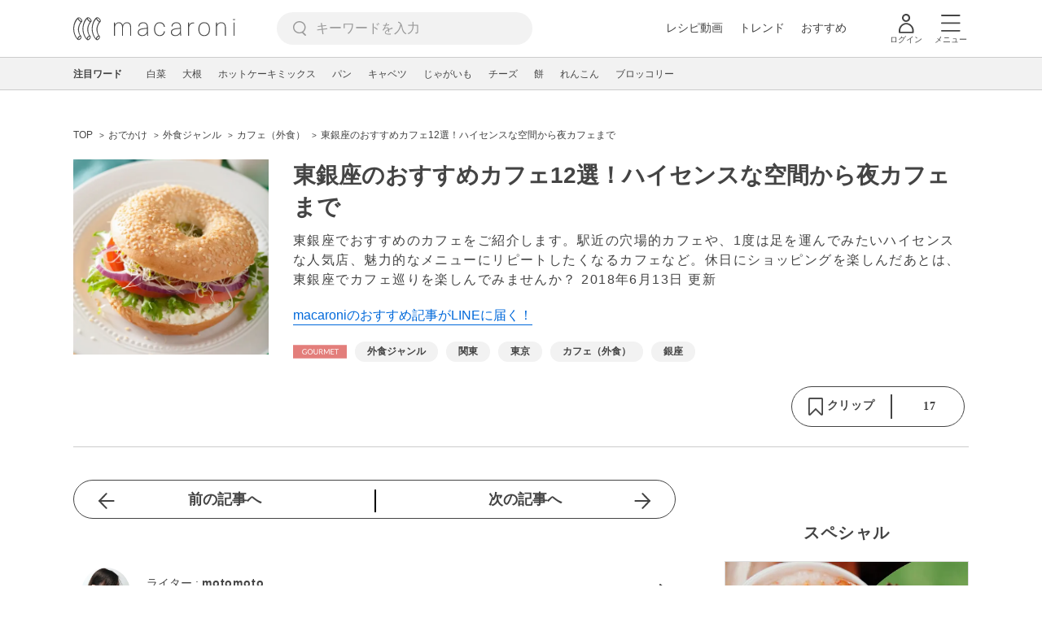

--- FILE ---
content_type: text/html; charset=UTF-8
request_url: https://macaro-ni.jp/58762
body_size: 16720
content:
<!doctype html>
<html lang="ja">
    <head prefix="og: http://ogp.me/ns# fb: http://ogp.me/ns/fb# website: http://ogp.me/ns/website#">
        <title>東銀座のおすすめカフェ12選！ハイセンスな空間から夜カフェまで - macaroni</title>
        <link rel="preconnect" href="https://cdn.macaro-ni.jp">
<link rel="preconnect" href="https://pagead2.googlesyndication.com">
<link rel="preconnect" href="https://www.googletagmanager.com">
    <link rel="preconnect" href="https://googleads.g.doubleclick.net">

                    <meta name="robots" content="noindex,noarchive">
        <meta name="description" content="東銀座でおすすめのカフェをご紹介します。駅近の穴場的カフェや、1度は足を運んでみたいハイセンスな人気店、魅力的なメニューにリピートしたくなるカフェなど。休日にショッピングを楽しんだあとは、東銀座でカフェ巡りを楽しんでみませんか？">
    <meta name="thumbnail" content="https://cdn.macaro-ni.jp/assets/img/shutterstock/shutterstock_536225818.jpg"/>
    <link rel="canonical" href="https://macaro-ni.jp/58762">
            <link rel="next" href="https://macaro-ni.jp/58762?page=2">
            <link rel="alternate" href="android-app://jp.trustridge.macaroni.app/http/macaro-ni.jp/android/launch/58762"/>

    <script type="text/javascript" language="javascript">
        var vc_pid = "885181680";
    </script>

    
    
                <meta charset="utf-8">
<meta http-equiv="X-UA-Compatible" content="IE=Edge">
    <meta name="robots" content="max-image-preview:large" />
<meta name="viewport" content="width=device-width,initial-scale=1.0,minimum-scale=1.0">

<link title="macaroni [マカロニ]" href="https://macaro-ni.jp/rss/pickup.rss" rel="alternate" type="application/rss+xml">
<link rel="apple-touch-icon" href="https://cdn.macaro-ni.jp/assets/img/top/icon_round.png"/>
<link rel="icon" href="https://cdn.macaro-ni.jp/assets/img/top/favicon.ico">
        
                <link rel="preload" href="https://use.fontawesome.com/releases/v5.8.1/css/all.css" integrity="sha384-50oBUHEmvpQ+1lW4y57PTFmhCaXp0ML5d60M1M7uH2+nqUivzIebhndOJK28anvf" crossorigin="anonymous" onload="this.onload=null;this.rel='stylesheet'" as="style">
<link rel="preload" href="https://maxcdn.bootstrapcdn.com/font-awesome/4.7.0/css/font-awesome.min.css" type="text/css" onload="this.onload=null;this.rel='stylesheet'" as="style">

    <link rel="stylesheet" href="https://cdn.macaro-ni.jp/css/pc/app.css?id=8e7c500374930c8ba6df6f6bff0f2618" type="text/css" media="all" />
        
            <script type="application/ld+json">
    {"@context":"http:\/\/schema.org","@type":"WebSite","about":"macaroni [マカロニ] | 食から暮らしを豊かにするライフスタイルメディア","url":"https:\/\/macaro-ni.jp\/","potentialAction":{"@type":"SearchAction","target":"https:\/\/macaro-ni.jp\/search?q={query}","query-input":"required name=query"}}
</script>


<script type="application/ld+json">{"@context":"https:\/\/schema.org","@type":"Article","name":"東銀座のおすすめカフェ12選！ハイセンスな空間から夜カフェまで","articleSection":"おでかけ","contentLocation":{"@type":"Place","name":"日本"},"copyrightHolder":{"@type":"Organization","name":"株式会社トラストリッジ"},"funder":{"@type":"Organization","name":"株式会社トラストリッジ"},"inLanguage":"ja","copyrightYear":"2026","isAccessibleForFree":"true","keywords":["外食ジャンル","関東","東京","カフェ（外食）","銀座"],"editor":{"@type":"Person","name":"macaroni編集部"},"author":{"@type":"Person","name":"motomoto","brand":"macaroni（マカロニ）","description":"家で料理をつくったり、ふらふらと車でお出かけしたり、カルディでいいものをみつけたり……なにげない日々を過ごしています。\n美容や健康にも興味あり！\nお役に立てるような情報をお届けしたいです♪","image":{"@type":"ImageObject","url":"https:\/\/cdn.macaro-ni.jp\/image\/user\/9\/9481\/ef39cefbb28b986433073f5dd70cc510.png"},"worksFor":"macaroni（マカロニ）","funder":{"@type":"Organization","name":"株式会社トラストリッジ"},"contactPoint":{"@type":"ContactPoint","telephone":"03-6412-8794","email":"info@macaro-ni.jp","contactType":"総合窓口","areaServed":"JP","availableLanguage":"Japanese"},"url":"https:\/\/macaro-ni.jp\/user\/motomoto","sameAs":[],"hasCredential":[]},"datePublished":"2018-06-13 22:11:42","description":"東銀座でおすすめのカフェをご紹介します。駅近の穴場的カフェや、1度は足を運んでみたいハイセンスな人気店、魅力的なメニューにリピートしたくなるカフェなど。休日にショッピングを楽しんだあとは、東銀座でカフェ巡りを楽しんでみませんか？","headline":"東銀座のおすすめカフェ12選！ハイセンスな空間から夜カフェまで","image":{"@type":"ImageObject","url":["http:\/\/uds.gnst.jp\/rest\/img\/ew559s0h0000\/s_001i.jpg","http:\/\/uds.gnst.jp\/rest\/img\/ew559s0h0000\/s_001u.jpg","http:\/\/uds.gnst.jp\/rest\/img\/ew559s0h0000\/s_001r.jpg","http:\/\/uds.gnst.jp\/rest\/img\/ew559s0h0000\/s_003o.jpg","http:\/\/uds.gnst.jp\/rest\/img\/981xbpbw0000\/s_0000.jpg","http:\/\/uds.gnst.jp\/rest\/img\/981xbpbw0000\/s_000c.jpg","http:\/\/uds.gnst.jp\/rest\/img\/981xbpbw0000\/s_000a.jpg"]},"thumbnailUrl":["https:\/\/cdn.macaro-ni.jp\/assets\/img\/shutterstock\/shutterstock_536225818.jpg?p=1x1","https:\/\/cdn.macaro-ni.jp\/assets\/img\/shutterstock\/shutterstock_536225818.jpg?p=4x3","https:\/\/cdn.macaro-ni.jp\/assets\/img\/shutterstock\/shutterstock_536225818.jpg?p=16x9"],"publisherImprint":{"@type":"Organization","name":"macaroni（マカロニ）","logo":{"@type":"ImageObject","url":"https:\/\/cdn.macaro-ni.jp\/assets\/img\/v2\/pc_logo_black_215_35.png"}},"publisher":{"@type":"Organization","name":"株式会社トラストリッジ","logo":{"@type":"ImageObject","url":"https:\/\/cdn.macaro-ni.jp\/assets\/img\/trustridge_logo.png"}},"dateModified":"2025-08-21T02:38:00.000000Z","mainEntityOfPage":"https:\/\/macaro-ni.jp\/58762"}</script>

<script type="application/ld+json">
{"@context":"https:\/\/schema.org","@type":"BreadcrumbList","itemListElement":[{"@type":"ListItem","position":1,"name":"おでかけ","item":"https:\/\/macaro-ni.jp\/category\/gourmet"},{"@type":"ListItem","position":2,"name":"外食ジャンル","item":"https:\/\/macaro-ni.jp\/tag\/14"},{"@type":"ListItem","position":3,"name":"カフェ（外食）","item":"https:\/\/macaro-ni.jp\/tag\/620"},{"@type":"ListItem","position":4,"name":"東銀座のおすすめカフェ12選！ハイセンスな空間から夜カフェまで"}]}
</script>




<script type="application/ld+json">

</script>

            <meta name="twitter:card" content="summary_large_image">
    <meta name="twitter:site" content="@macaroni_news">
    <meta name="twitter:title" content="東銀座のおすすめカフェ12選！ハイセンスな空間から夜カフェまで - macaroni">
    <meta name="twitter:description" content="東銀座でおすすめのカフェをご紹介します。駅近の穴場的カフェや、1度は足を運んでみたいハイセンスな人気店、魅力的なメニューにリピートしたくなるカフェなど。休日にショッピングを楽しんだあとは、東銀座でカフェ巡りを楽しんでみませんか？">
    <meta name="twitter:image" content="https://cdn.macaro-ni.jp/assets/img/shutterstock/shutterstock_536225818.jpg">
    <meta property="og:locale" content="ja_JP">
    <meta property="og:title" content="東銀座のおすすめカフェ12選！ハイセンスな空間から夜カフェまで - macaroni">
    <meta property="og:type" content="article">
            <meta property="og:image" content="https://cdn.macaro-ni.jp/assets/img/shutterstock/shutterstock_536225818.jpg">
            <meta property="og:image" content="http://uds.gnst.jp/rest/img/ew559s0h0000/s_001i.jpg">
            <meta property="og:image" content="http://uds.gnst.jp/rest/img/ew559s0h0000/s_001u.jpg">
            <meta property="og:image" content="http://uds.gnst.jp/rest/img/ew559s0h0000/s_001r.jpg">
            <meta property="og:image" content="http://uds.gnst.jp/rest/img/ew559s0h0000/s_003o.jpg">
            <meta property="og:image" content="http://uds.gnst.jp/rest/img/981xbpbw0000/s_0000.jpg">
            <meta property="og:image" content="http://uds.gnst.jp/rest/img/981xbpbw0000/s_000c.jpg">
            <meta property="og:image" content="http://uds.gnst.jp/rest/img/981xbpbw0000/s_000a.jpg">
        <meta property="og:url" content="https://macaro-ni.jp/58762">
    <meta property="og:description" content="東銀座でおすすめのカフェをご紹介します。駅近の穴場的カフェや、1度は足を運んでみたいハイセンスな人気店、魅力的なメニューにリピートしたくなるカフェなど。休日にショッピングを楽しんだあとは、東銀座でカフェ巡りを楽しんでみませんか？">
    <meta property="og:site_name" content="macaroni [マカロニ]">
            <meta property="fb:pages" content="655800347811781" />
<meta property="fb:app_id" content="1385631188326032">
<meta property="og:locale" content="ja_JP">



        
                <meta name="google-site-verification" content="saZ5TzkpiWbKncaD59bFWjg5O4k9zq4FYyHj6Rwj7_4" />


<script>
    (async function() {
        try {
            
            const response = await fetch('/api/users/id', {
                method: 'GET',
                credentials: 'include',
                headers: {
                    'X-Requested-With': 'XMLHttpRequest',
                    'Accept': 'application/json'
                }
            });

            if (response.ok) {
                const data = await response.json();
                window.dataLayer = window.dataLayer || [];
                window.dataLayer.push({
                    'user_id': data.user_id,
                    'event': 'gtm.set_user_id'
                });
            }
        } catch (error) {
            console.error('ユーザーID取得apiの実行に失敗');
        } finally {
            
            (function(w,d,s,l,i){w[l]=w[l]||[];w[l].push({'gtm.start':
                new Date().getTime(),event:'gtm.js'});var f=d.getElementsByTagName(s)[0],
                j=d.createElement(s),dl=l!='dataLayer'?'&l='+l:'';j.async=true;j.src=
                'https://www.googletagmanager.com/gtm.js?id='+i+dl;f.parentNode.insertBefore(j,f);
            })(window,document,'script','dataLayer','GTM-5W8H9MR');
        }
    })();
</script>

<meta name="format-detection" content="telephone=no">



    
    
    <meta name="p:domain_verify" content="a55e853810e2afd5944437594a6adb5b"/>
        
        
        <script async="async" src="https://securepubads.g.doubleclick.net/tag/js/gpt.js"></script>
    <script>
        window.googletag = window.googletag || {cmd: []};
        var google_interstitial_slot;
        googletag.cmd.push(function() {
            google_interstitial_slot = googletag.defineOutOfPageSlot("/146460235/M_PC_ART_Interstitial", googletag.enums.OutOfPageFormat.INTERSTITIAL);
            if (google_interstitial_slot) {
                google_interstitial_slot.addService(googletag.pubads());
            }
            googletag.pubads().enableSingleRequest();
            googletag.enableServices();
            googletag.display(google_interstitial_slot);
        });
    </script>

    
    <script>
        window.gnshbrequest = window.gnshbrequest || {cmd:[]};
        window.gnshbrequest.cmd.push(function(){
            window.gnshbrequest.forceInternalRequest();
        });
    </script>
    <script async src="https://securepubads.g.doubleclick.net/tag/js/gpt.js"></script>
    <script async src="https://cpt.geniee.jp/hb/v1/219635/1438/wrapper.min.js"></script>

    
    <script type="text/javascript">
        window.googletag = window.googletag || {cmd: []};
        googletag.cmd.push(function () {
            
            googletag.defineSlot('/146460235/PC_ALL_1stRec', [[1, 1], [300, 250], 'fluid'], 'div-gpt-ad-00001-0').addService(googletag.pubads());
            googletag.defineSlot('/146460235/PC_ALL_2ndRec', [[300, 250], 'fluid'], 'div-gpt-ad-00002-0').addService(googletag.pubads());
            googletag.defineSlot('/146460235/PC_ART_3rdRec', [[1, 1], [300, 250], 'fluid'], 'div-gpt-ad-00003-0').addService(googletag.pubads());
            googletag.defineSlot('/146460235/PC_ART_4thRec', [[1, 1], [300, 250], [300, 600], 'fluid'], 'div-gpt-ad-00004-0').addService(googletag.pubads());
            googletag.defineSlot('/146460235/PC_ART_Overlay', [[1, 1], [728, 90]], 'div-gpt-ad-00050-0').addService(googletag.pubads());
            googletag.defineSlot('/146460235/M_PC_ALL_2ndRec2', [[1, 1], [300, 250], 'fluid'], 'div-gpt-ad-00002-2-0').addService(googletag.pubads());
            googletag.defineSlot('/146460235/PC_ALL_2ndRec3', [[1, 1], [300, 250], 'fluid'], 'div-gpt-ad-00002-3-0').addService(googletag.pubads());
            googletag.defineSlot('/146460235/PC_ART_LeftRec', [[300, 250], [336, 280], 'fluid'], 'div-gpt-ad-00021-0').addService(googletag.pubads());
            googletag.defineSlot('/146460235/PC_ART_RightRec', [[300, 250], [336, 280], 'fluid'], 'div-gpt-ad-00022-0').addService(googletag.pubads());

                            
                googletag.defineSlot('/146460235/PC_ART_Billboard', [[1, 1], [728, 90], [970, 90], [970, 250], 'fluid'], 'div-gpt-ad-00010-0').addService(googletag.pubads());
                                    googletag.defineSlot('/146460235/PC_ART_InLeftRec', [[300, 250], [336, 280], 'fluid'], 'div-gpt-ad-00011-0').addService(googletag.pubads());
                    googletag.defineSlot('/146460235/PC_ART_InRightRec', [[300, 250], [336, 280], 'fluid'], 'div-gpt-ad-00012-0').addService(googletag.pubads());
                                                    googletag.defineSlot('/146460235/PC_ART_In2LeftRec', [[300, 250], [336, 280], 'fluid'], 'div-gpt-ad-00013-0').addService(googletag.pubads());
                    googletag.defineSlot('/146460235/PC_ART_In2RightRec', [[300, 250], [336, 280], 'fluid'], 'div-gpt-ad-00014-0').addService(googletag.pubads());
                            
            googletag.pubads().enableSingleRequest();
            googletag.pubads().collapseEmptyDivs();
            googletag.enableServices();
        });
    </script>

    


    
            <script type="text/javascript">
            window._taboola = window._taboola || [];
            _taboola.push({article:'auto'});
            !function (e, f, u, i) {
                if (!document.getElementById(i)){
                    e.async = 1;
                    e.src = u;
                    e.id = i;
                    f.parentNode.insertBefore(e, f);
                }
            }(document.createElement('script'),
                document.getElementsByTagName('script')[0],
                '//cdn.taboola.com/libtrc/macaroni/loader.js',
                'tb_loader_script');
            if(window.performance && typeof window.performance.mark == 'function')
            {window.performance.mark('tbl_ic');}
        </script>
    
    </head>
    <body>
                    <noscript><iframe src="https://www.googletagmanager.com/ns.html?id=GTM-5W8H9MR"
height="0" width="0" style="display:none;visibility:hidden"></iframe></noscript>


<script type="text/javascript">
    service_domain = "macaro-ni.jp";
</script>

    
    <div id="fb-root"></div>
                <div class="l-wrapper">
            <header class="globalHeader" id="js-globalHeader">
    
    <div class="drawerMenu">
    <input class="drawerMenu__drawerMenuCheckbox" id="drawerMenuCheckbox" type="checkbox">
    <label class="drawerMenu__overlay" for="drawerMenuCheckbox"></label>

    <div class="drawerMenu__inner">
        <label class="drawerMenu__closeAction" for="drawerMenuCheckbox">
            <div class="drawerMenu__closeButton"></div>
            <p class="drawerMenu__closeText">閉じる</p>
        </label>
        <ul class="drawerMenu__itemWrapper">
            <li class="drawerMenu__item">
                <a href="/trend" class="drawerMenu__link ga_inside_link">
                    <img
                        src="https://cdn.macaro-ni.jp/assets/img/v4/trend.svg"
                        class="drawerMenu__icon"
                        loading="lazy"
                        alt=""
                    >
                    <p class="drawerMenu__text">トレンドニュース</p>
                </a>
            </li>
                            <li class="drawerMenu__item">
                    <a href="/category/recipe" class="drawerMenu__link ga_category">
                        <img
                            src="https://cdn.macaro-ni.jp/assets/img/v4/recipe.svg"
                            class="drawerMenu__icon"
                            loading="lazy"
                            alt=""
                        >
                        <p class="drawerMenu__text">レシピ</p>
                    </a>
                </li>
                
                                    <li class="drawerMenu__item">
                        <a class="drawerMenu__link ga_inside_link" href="/movie">
                            <img
                                src="https://cdn.macaro-ni.jp/assets/img/v4/movie.svg"
                                class="drawerMenu__icon"
                                loading="lazy"
                                alt=""
                            >
                            <p class="drawerMenu__text">レシピ動画</p>
                        </a>
                    </li>
                                            <li class="drawerMenu__item">
                    <a href="/category/gourmet" class="drawerMenu__link ga_category">
                        <img
                            src="https://cdn.macaro-ni.jp/assets/img/v4/gourmet.svg"
                            class="drawerMenu__icon"
                            loading="lazy"
                            alt=""
                        >
                        <p class="drawerMenu__text">おでかけ</p>
                    </a>
                </li>
                
                                            <li class="drawerMenu__item">
                    <a href="/category/living" class="drawerMenu__link ga_category">
                        <img
                            src="https://cdn.macaro-ni.jp/assets/img/v4/living.svg"
                            class="drawerMenu__icon"
                            loading="lazy"
                            alt=""
                        >
                        <p class="drawerMenu__text">暮らし</p>
                    </a>
                </li>
                
                                            <li class="drawerMenu__item">
                    <a href="/category/health" class="drawerMenu__link ga_category">
                        <img
                            src="https://cdn.macaro-ni.jp/assets/img/v4/health.svg"
                            class="drawerMenu__icon"
                            loading="lazy"
                            alt=""
                        >
                        <p class="drawerMenu__text">ヘルス&amp;ビューティー</p>
                    </a>
                </li>
                
                                            <li class="drawerMenu__item">
                    <a href="/category/food" class="drawerMenu__link ga_category">
                        <img
                            src="https://cdn.macaro-ni.jp/assets/img/v4/food.svg"
                            class="drawerMenu__icon"
                            loading="lazy"
                            alt=""
                        >
                        <p class="drawerMenu__text">フード&amp;ドリンク</p>
                    </a>
                </li>
                
                                        <li class="drawerMenu__item">
                <a href="/topics" class="drawerMenu__link ga_inside_link">
                    <img
                        src="https://cdn.macaro-ni.jp/assets/img/v4/topics.svg"
                        class="drawerMenu__icon"
                        loading="lazy"
                        alt=""
                    >
                    <p class="drawerMenu__text">特集</p>
                </a>
            </li>
            <li class="drawerMenu__item">
                <a href="/serialize" class="drawerMenu__link ga_inside_link">
                    <img
                        src="https://cdn.macaro-ni.jp/assets/img/v4/serialize.svg"
                        class="drawerMenu__icon"
                        loading="lazy"
                        alt=""
                    >
                    <p class="drawerMenu__text">連載</p>
                </a>
            </li>
            <li class="drawerMenu__item">
                <a href="/mate" class="drawerMenu__link ga_inside_link">
                    <img
                        src="https://cdn.macaro-ni.jp/assets/img/v4/mate.svg"
                        class="drawerMenu__icon"
                        loading="lazy"
                        alt=""
                    />
                    <p class="drawerMenu__text">マカロニメイト</p>
                </a>
            </li>
            <li class="drawerMenu__item">
                <a href="https://ranking.macaro-ni.jp/votes/voting?utm_source=media&utm_medium=macaroni" class="drawerMenu__link">
                    <img
                        src="https://cdn.macaro-ni.jp/assets/img/v4/ranking.svg"
                        class="drawerMenu__icon"
                        loading="lazy"
                        alt=""
                    />
                    <p class="drawerMenu__text">人気投票に参加</p>
                </a>
            </li>
        </ul>
        <div class="drawerMenu__linkWrapper">
                            <a class="drawerMenu__link ga_inside_link" href="/login">ログイン</a>
                                    <img
                src="https://cdn.macaro-ni.jp/assets/img/v4/login_white.svg"
                class="drawerMenu__linkIcon"
                loading="lazy"
                alt=""
            >
        </div>
        <div class="drawerMenu__infoSnsWrapper">
            <a class="drawerMenu__infoSnsIconList ga_outside_link" href="https://twitter.com/macaroni_news" target="_blank">
                <img class="drawerMenu__infoSnsIcon" src="https://cdn.macaro-ni.jp/assets/img/v4/x.svg" alt="X" loading="lazy">
            </a>
            <a class="drawerMenu__infoSnsIconList ga_outside_link" href="https://www.facebook.com/macaroni.jp/" target="_blank">
                <img class="drawerMenu__infoSnsIcon" src="https://cdn.macaro-ni.jp/assets/img/v4/facebook.svg" alt="Facebook" loading="lazy">
            </a>
            <a class="drawerMenu__infoSnsIconList ga_outside_link" href="https://www.instagram.com/macaroni_news/" target="_blank">
                <img class="drawerMenu__infoSnsIcon" src="https://cdn.macaro-ni.jp/assets/img/v4/instagram.png" alt="Instagram" loading="lazy">
            </a>
            <a class="drawerMenu__infoSnsIconList ga_outside_link" href="https://www.youtube.com/channel/UC6vzXCyUFiz0wMF6aIe7Isg" target="_blank">
                <img class="drawerMenu__infoSnsIcon" src="https://cdn.macaro-ni.jp/assets/img/v4/youtube.png" alt="YouTube" loading="lazy">
            </a>
        </div>
    </div>
</div>

    <div class="globalHeader__inner">
        <div class="globalHeader__logoWrapper">
            <a class="globalHeader__logoText ga_inside_link" href="/">
                <img class="globalHeader__logoText" src="https://cdn.macaro-ni.jp/assets/img/v4/header_logo.svg" alt="マカロニ">
            </a>
        </div>
        <section class="searchMenu">
    <input class="searchMenu__searchMenuCheckbox" id="searchMenuCheckbox" type="checkbox">
    <div class="searchMenu__inner">

        <div class="searchMenu__formWrapper">
            <div class="searchMenu__searchFormWrapper">
                <form action="/search" method="get" id="searchForm" class="searchMenu__form">
                                            <input type="text" class="searchMenu__formInput" id="searchFormKeywordInput" name="q" placeholder="キーワードを入力" autocomplete="off">
                                        <img
                        src="https://cdn.macaro-ni.jp/assets/img/v4/cross.svg"
                        alt=""
                        id="searchKeywordDelete"
                        class="searchMenu__keywordDeleteIcon"
                        loading="lazy"
                    />
                </form>
            </div>
        </div>
        <div class="searchMenu__keywordWrapper">
            <div id="suggestWrapper" class="searchMenu__suggestWrapper"></div>
            <span class="searchMenu__keywordTitle">人気のキーワード</span>
            <ul class="searchMenu__keywordListWrapper">
                                                            <li class="searchMenu__keywordList">
                            <a href="/tag/recipes/4670" class="searchMenu__keywordLink ga_inside_link">簡単レシピ</a>
                        </li>
                                                                                <li class="searchMenu__keywordList">
                            <a href="/tag/recipes/3028" class="searchMenu__keywordLink ga_inside_link">野菜</a>
                        </li>
                                                                                <li class="searchMenu__keywordList">
                            <a href="/tag/1933" class="searchMenu__keywordLink ga_inside_link">macaroniクリエイターズ</a>
                        </li>
                                                                                <li class="searchMenu__keywordList">
                            <a href="/tag/recipes/2775" class="searchMenu__keywordLink ga_inside_link">煮物</a>
                        </li>
                                                                                <li class="searchMenu__keywordList">
                            <a href="/tag/recipes/4667" class="searchMenu__keywordLink ga_inside_link">アレンジレシピ</a>
                        </li>
                                                                                <li class="searchMenu__keywordList">
                            <a href="/tag/recipes/2360" class="searchMenu__keywordLink ga_inside_link">卵料理</a>
                        </li>
                                                                                <li class="searchMenu__keywordList">
                            <a href="/tag/recipes/2464" class="searchMenu__keywordLink ga_inside_link">お菓子・スイーツ</a>
                        </li>
                                                                                <li class="searchMenu__keywordList">
                            <a href="/tag/recipes/3302" class="searchMenu__keywordLink ga_inside_link">果物</a>
                        </li>
                                                                                <li class="searchMenu__keywordList">
                            <a href="/tag/recipes/3804" class="searchMenu__keywordLink ga_inside_link">粉類</a>
                        </li>
                                                </ul>
        </div>
    </div>
    <label class="searchMenu__overlay" for="searchMenuCheckbox"></label>
</section>

        <div class="globalHeader__searchFormWrapper">
            <form action="/search" method="get" id="searchForm" class="globalHeader__form">
                                   <input type="text" readonly="readonly" class="globalHeader__formInput" id="toggleSearchFormView" name="q" placeholder="キーワードを入力" autocomplete="off">
                            </form>
        </div>
        <div class="globalHeader__menuWrapper">
            <div class="globalHeader__menuListWrapper">
                <div class="globalHeader__menuList">
                    <a class="globalHeader__menuLink ga_inside_link" href="/movie">レシピ動画</a>
                </div>
                <div class="globalHeader__menuList">
                    <a class="globalHeader__menuLink ga_inside_link" href="/trend">トレンド</a>
                </div>
                <div class="globalHeader__menuList">
                    <a class="globalHeader__menuLink ga_inside_link" href="/topics">おすすめ</a>
                </div>
            </div>
            <div class="globalHeader__actionWrapper">
                
                                    <div class="globalHeader__iconList">
                        <a href="/login" class="ga_inside_link">
                            <span class="globalHeader__iconWrapper">
                                <img class="globalHeader__icon" src="https://cdn.macaro-ni.jp/assets/img/v4/login.svg" alt="">
                            </span>
                            <span class="globalHeader__iconDescription">ログイン</span>
                        </a>
                    </div>
                                                <div class="globalHeader__iconList">
                    <label for="drawerMenuCheckbox" class="globalHeader__drawerCheckboxLabel">
                        <span class="globalHeader__iconWrapper">
                            <img class="globalHeader__icon" src="https://cdn.macaro-ni.jp/assets/img/v4/menu.svg" alt="">
                        </span>
                        <span class="globalHeader__iconDescription">メニュー</span>
                    </label>
                </div>
            </div>
        </div>
    </div>
</header>
            <div class="featuredTag">
    <div class="featuredTag__wrapper">
        <div class="featuredTag__label">注目ワード</div>
        <div id="featuredTagList" class="featuredTag__tagWrapper">
            
        </div>
    </div>
</div>
            <div class="l-contentsHeader">
                    <aside class="ad-billboard">
        <div id='div-gpt-ad-00010-0'>
            <script>
                googletag.cmd.push(function() { googletag.display('div-gpt-ad-00010-0'); });
            </script>
        </div>
    </aside>
                
                                    <div class="articleHeader">
                                <section class="breadcrumb--article">
            
        <ol class="breadcrumb__items">
                            <li class="breadcrumb__item breadcrumb__tagView">
                                            <a href="/" class="breadcrumb__link ga_inside_link">
                            <span class="breadcrumb__text">TOP</span>
                        </a>
                                    </li>
                            <li class="breadcrumb__item breadcrumb__tagView">
                                            <a href="/category/gourmet" class="breadcrumb__link ga_inside_link">
                            <span class="breadcrumb__text">おでかけ</span>
                        </a>
                                    </li>
                            <li class="breadcrumb__item breadcrumb__tagView">
                                            <a href="/tag/14" class="breadcrumb__link ga_inside_link">
                            <span class="breadcrumb__text">外食ジャンル</span>
                        </a>
                                    </li>
                            <li class="breadcrumb__item breadcrumb__tagView">
                                            <a href="/tag/620" class="breadcrumb__link ga_inside_link">
                            <span class="breadcrumb__text">カフェ（外食）</span>
                        </a>
                                    </li>
                            <li class="breadcrumb__item breadcrumb__tagView">
                                            <div class="breadcrumb__link">
                            <span class="breadcrumb__text">東銀座のおすすめカフェ12選！ハイセンスな空間から夜カフェまで</span>
                        </div>
                                    </li>
                    </ol>
    </section>
                                <div class="articleInfo">
    
    
    <div class="articleInfo__info">
                    <div class="articleInfo__thumbnailWrapper">
                <img
                    class="articleInfo__thumbnail"
                    src="https://cdn.macaro-ni.jp/assets/img/shutterstock/shutterstock_536225818.jpg?p=small"
                    alt=""
                />
            </div>
                <div class="articleInfo__descriptionWrapper">
            <h1 class="articleInfo__title">東銀座のおすすめカフェ12選！ハイセンスな空間から夜カフェまで</h1>
            <p class="articleInfo__description">東銀座でおすすめのカフェをご紹介します。駅近の穴場的カフェや、1度は足を運んでみたいハイセンスな人気店、魅力的なメニューにリピートしたくなるカフェなど。休日にショッピングを楽しんだあとは、東銀座でカフェ巡りを楽しんでみませんか？
                <span>2018年6月13日 更新</span>
            </p>
                            <a class="articleInfo__descriptionPromotion" href="https://line.me/R/ti/p/%40oa-macaroni">macaroniのおすすめ記事がLINEに届く！</a>
                        <div class="articleInfo__otherWrapper">
                
                                <div class="articleInfo__tagAndDateWrapper">
                    <div class="articleInfo__tagWrapper">
                        <a
                            class="articleInfo__categoryName"
                            href="/category/gourmet"
                            aria-label="おでかけカテゴリーの記事一覧へ"
                        >
                                                            <img
                                    src="https://cdn.macaro-ni.jp/assets/img/category/gourmet.svg"
                                    alt=""
                                    class="articleInfo__categoryIcon"
                                >
                                                    </a>
                                                    <a href="/tag/14" class="articleInfo__tagLink">
                                <span class="articleInfo__tag">外食ジャンル</span>
                            </a>
                                                    <a href="/tag/1201" class="articleInfo__tagLink">
                                <span class="articleInfo__tag">関東</span>
                            </a>
                                                    <a href="/tag/1293" class="articleInfo__tagLink">
                                <span class="articleInfo__tag">東京</span>
                            </a>
                                                    <a href="/tag/620" class="articleInfo__tagLink">
                                <span class="articleInfo__tag">カフェ（外食）</span>
                            </a>
                                                    <a href="/tag/1616" class="articleInfo__tagLink">
                                <span class="articleInfo__tag">銀座</span>
                            </a>
                                            </div>
                </div>
            </div>

            <div class="articleInfo__clipSection">
                <div class="articleInfo__videoInfoWrapper">
                    
                    
                    
                    
                                    </div>
                <div class="serviceButtons">
            <div class="serviceButtons__clipWrapper" id="fav_area">
            <div
                id="pc_summary_like"
                class="serviceButtons__clip"
                data-delay_login="pc_summary_like"
                data-delay_login_param="summary_id:58762"
                data-color="#E37E7B"
                data-is-login=""
                data-login-url="https://macaro-ni.jp/login"
            >
                <a id="like_bt" class="serviceButtons__clipLink">
                    <span class="serviceButtons__clipButton clip_button " style="background-color: #fff" data-color="#E37E7B">
                        <div class="serviceButtons__clipImageWrapper">
                            <img
                                class="serviceButtons__clipImage clip_image"
                                src="https://cdn.macaro-ni.jp/assets/img/v4/clip.png"
                                alt=""
                            />
                            <span class="serviceButtons__clipText">クリップ</span>
                        </div>
                        <span class="serviceButtons__clipDelimiter"></span>
                        <span class="serviceButtons__clipCount">17</span>
                    </span>
                </a>
            </div>
        </div>
    </div>
            </div>
        </div>
    </div>
</div>


                        </div>
                            </div>
            <div class="l-contentsWrapper">
                <main role="main" class="l-main">
                    <article class="l-article">
                            
    
    <section
            class="articleShow"
            data-article-id="58762"
            data-video-url=""
    >
        
        
        
                    <div class="articleShow__topTransition">
                <a href="https://macaro-ni.jp/58161"
                   class="articleShow__topPrevArticleLink">
                    前の記事へ
                </a>
                <a href="https://macaro-ni.jp/60920"
                   class="articleShow__topNextArticleLink">
                    次の記事へ
                </a>
            </div>
        
        
                    <div class="articleShow__info">
                <div class="articleShow__border"></div>
                <div class="articleShow__writer">
                    <div class="articleShow__writerLeft">
                        <img
                            class="articleShow__writerImage"
                            src="https://cdn.macaro-ni.jp/image/user/9/9481/ef39cefbb28b986433073f5dd70cc510.png?p=mini"
                            alt=""
                        />
                    </div>
                    <div class="articleShow__writerRight">
                        <p class="articleShow__writerText">ライター : <span class="articleShow__writerName">motomoto</span></p>
                        <p class="articleShow__writerPosition"></p>
                        <img
                            src="https://cdn.macaro-ni.jp/assets/img/v4/writerLink.svg"
                            class="articleShow__writerImageIcon"
                            loading="lazy"
                            alt=""
                        />
                    </div>
                    <a
                        class="ga_inside_link articleShow__writerNameLink"
                        href="/user/motomoto"
                        aria-label="motomotoのプロフィールへ"
                    ></a>
                </div>
                            </div>
        
                    <div id="nativeAd_pc_underWriter" class="articleShow__nativeAd">
                <script>
                    document.addEventListener('DOMContentLoaded', function () {
                        window.nativeAdApiResult === null ? window.targetNativeAdUnitQueueList.push('nativeAd_pc_underWriter') : window.embedNativeAd('nativeAd_pc_underWriter');
                    });
                </script>
            </div>
        
                    <div class="articleShow__headLine">
                <div class="articleShow__headLineTitleWrapper">
                    <h2 class="articleShow__headLineTitle">目次</h2>
                    <div class="articleShow__headLineToggle headLineToggle">
                        <span class="articleShow__headLineToggleText" data-is-open="true">小見出しも全て表示</span>
                        <span class="articleShow__headLineToggleText" data-is-open="false">閉じる</span>
                        <img
                            src="https://cdn.macaro-ni.jp/assets/img/gray_arrow_icon_right.png"
                            class="articleShow__headLineToggleIcon"
                            alt=""
                            width="8"
                            height="12"
                            loading="lazy"
                            data-is-open="false"
                        >
                    </div>
                </div>
                <nav class="articleShow__headingListItemsWrapper">
                    <ul class="articleShow__headingListItems">
                                                    <li class="articleShow__headingListItem--large">
                                <div class="articleShow__headingListItemRow">
                                    <div class="articleShow__headingListItemDot--large"></div>
                                    <div data-to="heading-536263"
                                        onclick="ga('send', {hitType:'event', eventCategory:'AgendaClick', eventAction: location.pathname, eventLabel: 'heading-536263'});">
                                        <a class="articleShow__headingListLink ga_inside_link"
                                            href="/58762#heading-536263">
                                                <p class="articleShow__headingListTitle">ハイセンスなおしゃれカフェ。東銀座周辺でおすすめのお店4選</p>
                                        </a>
                                    </div>
                                </div>
                                                                    <ul class="articleShow__headingListItems">
                                                                                    <li class="articleShow__headingListItem--medium" data-is-open="false">
                                                <div class="articleShow__headingListItemRow">
                                                    <div class="articleShow__headingListItemDot--medium"></div>
                                                    <div data-to="heading-536300"
                                                        onclick="ga('send', {hitType:'event', eventCategory:'AgendaClick', eventAction: location.pathname, eventLabel: 'heading-536300'});">
                                                        <a class="articleShow__headingListLink ga_inside_link"
                                                            href="/58762#heading-536300">
                                                                <p class="articleShow__headingListTitle">1. 駅近の穴場カフェ「ノア カフェ 銀座店」</p>
                                                        </a>
                                                    </div>
                                                </div>
                                            </li>
                                                                                    <li class="articleShow__headingListItem--medium" data-is-open="false">
                                                <div class="articleShow__headingListItemRow">
                                                    <div class="articleShow__headingListItemDot--medium"></div>
                                                    <div data-to="heading-537422"
                                                        onclick="ga('send', {hitType:'event', eventCategory:'AgendaClick', eventAction: location.pathname, eventLabel: 'heading-537422'});">
                                                        <a class="articleShow__headingListLink ga_inside_link"
                                                            href="/58762#heading-537422">
                                                                <p class="articleShow__headingListTitle">2. ベーカリーが充実「カフェアンドベーカリージージーコー」</p>
                                                        </a>
                                                    </div>
                                                </div>
                                            </li>
                                                                                    <li class="articleShow__headingListItem--medium" data-is-open="false">
                                                <div class="articleShow__headingListItemRow">
                                                    <div class="articleShow__headingListItemDot--medium"></div>
                                                    <div data-to="heading-538574"
                                                        onclick="ga('send', {hitType:'event', eventCategory:'AgendaClick', eventAction: location.pathname, eventLabel: 'heading-538574'});">
                                                        <a class="articleShow__headingListLink ga_inside_link"
                                                            href="/58762?page=2#heading-538574">
                                                                <p class="articleShow__headingListTitle">3. 使い勝手の良さが◎「グラムズカフェロサンゼルス」</p>
                                                        </a>
                                                    </div>
                                                </div>
                                            </li>
                                                                                    <li class="articleShow__headingListItem--medium" data-is-open="false">
                                                <div class="articleShow__headingListItemRow">
                                                    <div class="articleShow__headingListItemDot--medium"></div>
                                                    <div data-to="heading-540008"
                                                        onclick="ga('send', {hitType:'event', eventCategory:'AgendaClick', eventAction: location.pathname, eventLabel: 'heading-540008'});">
                                                        <a class="articleShow__headingListLink ga_inside_link"
                                                            href="/58762?page=3#heading-540008">
                                                                <p class="articleShow__headingListTitle">4. 至福の時間を過ごせる「ヒガシヤギンンザ」</p>
                                                        </a>
                                                    </div>
                                                </div>
                                            </li>
                                                                                    <li class="articleShow__headingListItem--medium" data-is-open="false">
                                                <div class="articleShow__headingListItemRow">
                                                    <div class="articleShow__headingListItemDot--medium"></div>
                                                    <div data-to="heading-548359"
                                                        onclick="ga('send', {hitType:'event', eventCategory:'AgendaClick', eventAction: location.pathname, eventLabel: 'heading-548359'});">
                                                        <a class="articleShow__headingListLink ga_inside_link"
                                                            href="/58762?page=3#heading-548359">
                                                                <p class="articleShow__headingListTitle">店舗情報</p>
                                                        </a>
                                                    </div>
                                                </div>
                                            </li>
                                                                            </ul>
                                                            </li>
                                                    <li class="articleShow__headingListItem--large">
                                <div class="articleShow__headingListItemRow">
                                    <div class="articleShow__headingListItemDot--large"></div>
                                    <div data-to="heading-536264"
                                        onclick="ga('send', {hitType:'event', eventCategory:'AgendaClick', eventAction: location.pathname, eventLabel: 'heading-536264'});">
                                        <a class="articleShow__headingListLink ga_inside_link"
                                            href="/58762?page=3#heading-536264">
                                                <p class="articleShow__headingListTitle">きょうはカフェランチ！東銀座周辺でランチがおすすめなカフェ4選</p>
                                        </a>
                                    </div>
                                </div>
                                                                    <ul class="articleShow__headingListItems">
                                                                                    <li class="articleShow__headingListItem--medium" data-is-open="false">
                                                <div class="articleShow__headingListItemRow">
                                                    <div class="articleShow__headingListItemDot--medium"></div>
                                                    <div data-to="heading-536338"
                                                        onclick="ga('send', {hitType:'event', eventCategory:'AgendaClick', eventAction: location.pathname, eventLabel: 'heading-536338'});">
                                                        <a class="articleShow__headingListLink ga_inside_link"
                                                            href="/58762?page=3#heading-536338">
                                                                <p class="articleShow__headingListTitle">5. 和モダンな空間「カフェソラーレ Tsumugi 有楽町マルイ店」</p>
                                                        </a>
                                                    </div>
                                                </div>
                                            </li>
                                                                                    <li class="articleShow__headingListItem--medium" data-is-open="false">
                                                <div class="articleShow__headingListItemRow">
                                                    <div class="articleShow__headingListItemDot--medium"></div>
                                                    <div data-to="heading-537580"
                                                        onclick="ga('send', {hitType:'event', eventCategory:'AgendaClick', eventAction: location.pathname, eventLabel: 'heading-537580'});">
                                                        <a class="articleShow__headingListLink ga_inside_link"
                                                            href="/58762?page=4#heading-537580">
                                                                <p class="articleShow__headingListTitle">6. ひっそり佇む穴場カフェ「アラティエンヌ」</p>
                                                        </a>
                                                    </div>
                                                </div>
                                            </li>
                                                                                    <li class="articleShow__headingListItem--medium" data-is-open="false">
                                                <div class="articleShow__headingListItemRow">
                                                    <div class="articleShow__headingListItemDot--medium"></div>
                                                    <div data-to="heading-538474"
                                                        onclick="ga('send', {hitType:'event', eventCategory:'AgendaClick', eventAction: location.pathname, eventLabel: 'heading-538474'});">
                                                        <a class="articleShow__headingListLink ga_inside_link"
                                                            href="/58762?page=5#heading-538474">
                                                                <p class="articleShow__headingListTitle">7. 魅力的なメニューが女性をトリコにする「銀座カフェビストロ 森のテーブル」</p>
                                                        </a>
                                                    </div>
                                                </div>
                                            </li>
                                                                                    <li class="articleShow__headingListItem--medium" data-is-open="false">
                                                <div class="articleShow__headingListItemRow">
                                                    <div class="articleShow__headingListItemDot--medium"></div>
                                                    <div data-to="heading-539822"
                                                        onclick="ga('send', {hitType:'event', eventCategory:'AgendaClick', eventAction: location.pathname, eventLabel: 'heading-539822'});">
                                                        <a class="articleShow__headingListLink ga_inside_link"
                                                            href="/58762?page=5#heading-539822">
                                                                <p class="articleShow__headingListTitle">8. 女性率が高め「スズカフェ銀座」</p>
                                                        </a>
                                                    </div>
                                                </div>
                                            </li>
                                                                            </ul>
                                                            </li>
                                                    <li class="articleShow__headingListItem--large">
                                <div class="articleShow__headingListItemRow">
                                    <div class="articleShow__headingListItemDot--large"></div>
                                    <div data-to="heading-536265"
                                        onclick="ga('send', {hitType:'event', eventCategory:'AgendaClick', eventAction: location.pathname, eventLabel: 'heading-536265'});">
                                        <a class="articleShow__headingListLink ga_inside_link"
                                            href="/58762?page=6#heading-536265">
                                                <p class="articleShow__headingListTitle">雰囲気ばつぐん！東銀座周辺でおすすめの夜カフェ4選</p>
                                        </a>
                                    </div>
                                </div>
                                                                    <ul class="articleShow__headingListItems">
                                                                                    <li class="articleShow__headingListItem--medium" data-is-open="false">
                                                <div class="articleShow__headingListItemRow">
                                                    <div class="articleShow__headingListItemDot--medium"></div>
                                                    <div data-to="heading-536408"
                                                        onclick="ga('send', {hitType:'event', eventCategory:'AgendaClick', eventAction: location.pathname, eventLabel: 'heading-536408'});">
                                                        <a class="articleShow__headingListLink ga_inside_link"
                                                            href="/58762?page=6#heading-536408">
                                                                <p class="articleShow__headingListTitle">9. 重厚な雰囲気に圧倒される「椿屋珈琲店」</p>
                                                        </a>
                                                    </div>
                                                </div>
                                            </li>
                                                                                    <li class="articleShow__headingListItem--medium" data-is-open="false">
                                                <div class="articleShow__headingListItemRow">
                                                    <div class="articleShow__headingListItemDot--medium"></div>
                                                    <div data-to="heading-537663"
                                                        onclick="ga('send', {hitType:'event', eventCategory:'AgendaClick', eventAction: location.pathname, eventLabel: 'heading-537663'});">
                                                        <a class="articleShow__headingListLink ga_inside_link"
                                                            href="/58762?page=7#heading-537663">
                                                                <p class="articleShow__headingListTitle">10. ハワイ料理を満喫「モアナキッチンカフェ 有楽町イトシア店」</p>
                                                        </a>
                                                    </div>
                                                </div>
                                            </li>
                                                                                    <li class="articleShow__headingListItem--medium" data-is-open="false">
                                                <div class="articleShow__headingListItemRow">
                                                    <div class="articleShow__headingListItemDot--medium"></div>
                                                    <div data-to="heading-539713"
                                                        onclick="ga('send', {hitType:'event', eventCategory:'AgendaClick', eventAction: location.pathname, eventLabel: 'heading-539713'});">
                                                        <a class="articleShow__headingListLink ga_inside_link"
                                                            href="/58762?page=7#heading-539713">
                                                                <p class="articleShow__headingListTitle">11. 隠れ家カフェ「カワラカフェ＆ダイニング 銀座店」</p>
                                                        </a>
                                                    </div>
                                                </div>
                                            </li>
                                                                                    <li class="articleShow__headingListItem--medium" data-is-open="false">
                                                <div class="articleShow__headingListItemRow">
                                                    <div class="articleShow__headingListItemDot--medium"></div>
                                                    <div data-to="heading-540082"
                                                        onclick="ga('send', {hitType:'event', eventCategory:'AgendaClick', eventAction: location.pathname, eventLabel: 'heading-540082'});">
                                                        <a class="articleShow__headingListLink ga_inside_link"
                                                            href="/58762?page=8#heading-540082">
                                                                <p class="articleShow__headingListTitle">12. リピートしたくなる「アパルトマン301」</p>
                                                        </a>
                                                    </div>
                                                </div>
                                            </li>
                                                                            </ul>
                                                            </li>
                                                    <li class="articleShow__headingListItem--large">
                                <div class="articleShow__headingListItemRow">
                                    <div class="articleShow__headingListItemDot--large"></div>
                                    <div data-to="heading-540187"
                                        onclick="ga('send', {hitType:'event', eventCategory:'AgendaClick', eventAction: location.pathname, eventLabel: 'heading-540187'});">
                                        <a class="articleShow__headingListLink ga_inside_link"
                                            href="/58762?page=9#heading-540187">
                                                <p class="articleShow__headingListTitle">東銀座で上質なひとときを。</p>
                                        </a>
                                    </div>
                                </div>
                                                            </li>
                                            </ul>
                </nav>
            </div>
        
        <div class="articleShow__body">
            
            
            
            
            
                            <div class="articleShow__contents">
                                                <div
    class="articleShow__contentsHeading"
    data-content-id="heading-536263"
>
                                <h2 class="articleShow__contentsHeading--large" id="heading-536263">ハイセンスなおしゃれカフェ。東銀座周辺でおすすめのお店4選</h2>
                        </div>
                                            </div>
                            <div class="articleShow__contents">
                                                <div
    class="articleShow__contentsHeading"
    data-content-id="heading-536300"
>
            <i class="fa fa-circle-o articleShow__contentsIcon--mid"></i>
        <h3 class="articleShow__contentsHeading--mid" id="heading-536300">1. 駅近の穴場カフェ「ノア カフェ 銀座店」</h3>
    </div>
                                            </div>
                            <div class="articleShow__contents">
                                                <div
    class="articleShow__contentsImage"
    id="image738377"
    data-content-id="image-738377"
>
            <div class="articleShow__contentsImageArea">
    
    <div class="articleShow__contentsImageWrapper" style="height: calc(740px / 360 * 288);max-height: 540px;">
                    <a href="/items/738377"  rel="noopener" class="articleShow__contentsImageLinkUrl ga_inside_link" id="738377">
                <img
                    src="https://cdn.macaro-ni.jp/assets/img/v4/glass.svg"
                    class="articleShow__contentsImageGlass"
                    loading="lazy"
                    alt=""
                />
                            <img
                src="http://uds.gnst.jp/rest/img/ew559s0h0000/s_001i.jpg"
                class="articleShow__contentsOtherImage"
                alt="銀座にあるカフェノアカフェの外観"
                loading="lazy"
                width="100%"
                
            >
            </a>
            </div>
            <div class="articleShow__contentsImageQuoteWrapper">
            <a class="articleShow__contentsImageQuoteUrl ga_aff_gurunavi ga_page_external_link"
               href="https://gaff.gurunavi.jp/track/gc.php?ga_bid=1416&amp;ga_pid=6190&amp;ga_red=https://r.gnavi.co.jp/b105300/?sc_cid=al_mcr" target="_blank" rel="noopener" id="738377">
                出典：r.gnavi.co.jp
            </a>
        </div>
        <div class="articleShow__contentsImageTextWrapper">
        <strong></strong>
        
    </div>
    </div>
    </div>
                                            </div>
                            <div class="articleShow__contents">
                                                <div
    class="articleShow__contentsText"
    data-content-id="text-559598"
>
    <div class="articleShow__contentsTextBody text-font-mid color-black">東京メトロ日比谷線・銀座駅のA5出口から徒歩で1分の場所にある「ノア カフェ（NOA CAFE）銀座店」。東銀座駅からも徒歩圏内と、駅近にありながらも、なぜか隠れ家的で、穴場といえるお店です。</div>
    </div>
                                            </div>
                            <div class="articleShow__contents">
                                                <div
    class="articleShow__contentsImage"
    id="image738378"
    data-content-id="image-738378"
>
            <div class="articleShow__contentsImageArea">
    
    <div class="articleShow__contentsImageWrapper" style="height: calc(740px / 320 * 240);max-height: 540px;">
                    <a href="/items/738378"  rel="noopener" class="articleShow__contentsImageLinkUrl ga_inside_link" id="738378">
                <img
                    src="https://cdn.macaro-ni.jp/assets/img/v4/glass.svg"
                    class="articleShow__contentsImageGlass"
                    loading="lazy"
                    alt=""
                />
                            <img
                src="http://uds.gnst.jp/rest/img/ew559s0h0000/s_001u.jpg"
                class="articleShow__contentsOtherImage"
                alt="銀座にあるカフェノアカフェの内観"
                loading="lazy"
                width="100%"
                
            >
            </a>
            </div>
            <div class="articleShow__contentsImageQuoteWrapper">
            <a class="articleShow__contentsImageQuoteUrl ga_aff_gurunavi ga_page_external_link"
               href="https://gaff.gurunavi.jp/track/gc.php?ga_bid=1416&amp;ga_pid=6190&amp;ga_red=https://r.gnavi.co.jp/b105300/?sc_cid=al_mcr" target="_blank" rel="noopener" id="738378">
                出典：r.gnavi.co.jp
            </a>
        </div>
        <div class="articleShow__contentsImageTextWrapper">
        <strong></strong>
        
    </div>
    </div>
    </div>
                                            </div>
                            <div class="articleShow__contents">
                                                <div
    class="articleShow__contentsText"
    data-content-id="text-559601"
>
    <div class="articleShow__contentsTextBody text-font-mid color-black">店内は白基調としており、シンプルでスタイリッシュな、銀座らしいクラシックな雰囲気が漂っています。席はテーブル席のみ90席です。朝の8時から夜の11時半まで営業しており、年中無休なので、使い勝手のよさも人気の秘密です。</div>
    </div>
                                            </div>
                            <div class="articleShow__contents">
                                                <div
    class="articleShow__contentsHeading"
    data-content-id="heading-536306"
>
                                <h4 class="articleShow__contentsHeading--small" id="heading-536306">ソース＆ジェラートのワッフル（キャラメル）</h4>
                        </div>
                                            </div>
                            <div class="articleShow__contents">
                                                <div
    class="articleShow__contentsImage"
    id="image738385"
    data-content-id="image-738385"
>
            <div class="articleShow__contentsImageArea">
    
    <div class="articleShow__contentsImageWrapper" style="height: calc(740px / 320 * 240);max-height: 540px;">
                    <a href="/items/738385"  rel="noopener" class="articleShow__contentsImageLinkUrl ga_inside_link" id="738385">
                <img
                    src="https://cdn.macaro-ni.jp/assets/img/v4/glass.svg"
                    class="articleShow__contentsImageGlass"
                    loading="lazy"
                    alt=""
                />
                            <img
                src="http://uds.gnst.jp/rest/img/ew559s0h0000/s_001r.jpg"
                class="articleShow__contentsOtherImage"
                alt="ソースがかかったワッフル"
                loading="lazy"
                width="100%"
                
            >
            </a>
            </div>
            <div class="articleShow__contentsImageQuoteWrapper">
            <a class="articleShow__contentsImageQuoteUrl ga_aff_gurunavi ga_page_external_link"
               href="https://gaff.gurunavi.jp/track/gc.php?ga_bid=1416&amp;ga_pid=6190&amp;ga_red=https://r.gnavi.co.jp/b105300/?sc_cid=al_mcr" target="_blank" rel="noopener" id="738385">
                出典：r.gnavi.co.jp
            </a>
        </div>
        <div class="articleShow__contentsImageTextWrapper">
        <strong>630円（税抜）セットは1,000円（税抜）</strong>
        
    </div>
    </div>
    </div>
                                            </div>
                            <div class="articleShow__contents">
                                                <div
    class="articleShow__contentsText"
    data-content-id="text-559604"
>
    <div class="articleShow__contentsTextBody text-font-mid color-black">特にお店が力を入れており、人気が高いメニューがワッフルです。ソースはチョコレート・メープル・キャラメル・シナモンハチミツのなかから好きなものを選べます。ワッフルの生地はサクサクとした食感の軽い仕上がりです。</div>
    </div>
                                            </div>
                            <div class="articleShow__contents">
                                                
                            <div class="ad-articleInline">
        <div class="ad-articleInline__leftItem">
            <div id='div-gpt-ad-00011-0' style="width: 336px; min-height: 280px">
                <script>
                    googletag.cmd.push(function() { googletag.display('div-gpt-ad-00011-0'); });
                </script>
            </div>
        </div>
        <div class="ad-articleInline__rightItem">
            <div id='div-gpt-ad-00012-0' style="width: 336px; min-height: 280px">
                <script>
                    googletag.cmd.push(function() { googletag.display('div-gpt-ad-00012-0'); });
                </script>
            </div>
        </div>
    </div>
                                            </div>
                            <div class="articleShow__contents">
                                                <div
    class="articleShow__contentsHeading"
    data-content-id="heading-536311"
>
                                <h4 class="articleShow__contentsHeading--small" id="heading-536311">生ハムとモッツァレラのパニーニ</h4>
                        </div>
                                            </div>
                            <div class="articleShow__contents">
                                                <div
    class="articleShow__contentsImage"
    id="image738392"
    data-content-id="image-738392"
>
            <div class="articleShow__contentsImageArea">
    
    <div class="articleShow__contentsImageWrapper" style="height: calc(740px / 320 * 240);max-height: 540px;">
                    <a href="/items/738392"  rel="noopener" class="articleShow__contentsImageLinkUrl ga_inside_link" id="738392">
                <img
                    src="https://cdn.macaro-ni.jp/assets/img/v4/glass.svg"
                    class="articleShow__contentsImageGlass"
                    loading="lazy"
                    alt=""
                />
                            <img
                src="http://uds.gnst.jp/rest/img/ew559s0h0000/s_003o.jpg"
                class="articleShow__contentsOtherImage"
                alt="生ハムとモッツァレラのパニーニ"
                loading="lazy"
                width="100%"
                
            >
            </a>
            </div>
            <div class="articleShow__contentsImageQuoteWrapper">
            <a class="articleShow__contentsImageQuoteUrl ga_aff_gurunavi ga_page_external_link"
               href="https://gaff.gurunavi.jp/track/gc.php?ga_bid=1416&amp;ga_pid=6190&amp;ga_red=https://r.gnavi.co.jp/b105300/?sc_cid=al_mcr" target="_blank" rel="noopener" id="738392">
                出典：r.gnavi.co.jp
            </a>
        </div>
        <div class="articleShow__contentsImageTextWrapper">
        <strong>720円（税抜）セットは1,000円（税抜）</strong>
        
    </div>
    </div>
    </div>
                                            </div>
                            <div class="articleShow__contents">
                                                <div
    class="articleShow__contentsText"
    data-content-id="text-559611"
>
    <div class="articleShow__contentsTextBody text-font-mid color-black">フードメニューはパニーニやサンドイッチ、トーストなどが提供されています。パニーニのビジュアルが食欲をそそりますよね。女性のお客さんが多く、ゆったりしたスペースと座席なので、人口密度が高めでも落ち着いた雰囲気ですよ。</div>
    </div>
                                            </div>
                            <div class="articleShow__contents">
                                                <div
    class="articleShow__contentsLink"
    data-content-id="link-228874"
>
                <div class="articleShow__contentsLinkWrapper">
            <a
                href="https://gaff.gurunavi.jp/track/gc.php?ga_bid=1416&amp;ga_pid=6190&amp;ga_red=https://r.gnavi.co.jp/b105300/?sc_cid=al_mcr"
                class="articleShow__contentsLinkHref ga_aff_gurunavi ga_page_external_link"
                rel="noopener"
                id="228874"
            target=&quot;_blank&quot;
                
        >店舗詳細はこちら（ぐるなび）</a>
        <i class="articleShow__contentsLinkIcon fas fa-external-link-alt"></i>
    </div>
<div class="articleShow__contentsLinkComment"></div>
            </div>
                                            </div>
                            <div class="articleShow__contents">
                                                
                            <div class="ad-articleInline">
        <div class="ad-articleInline__leftItem">
            <div id='div-gpt-ad-00013-0' style="width: 336px; min-height: 280px">
                <script>
                    googletag.cmd.push(function() { googletag.display('div-gpt-ad-00013-0'); });
                </script>
            </div>
        </div>
        <div class="ad-articleInline__rightItem">
            <div id='div-gpt-ad-00014-0' style="width: 336px; min-height: 280px">
                <script>
                    googletag.cmd.push(function() { googletag.display('div-gpt-ad-00014-0'); });
                </script>
            </div>
        </div>
    </div>
                                            </div>
                            <div class="articleShow__contents">
                                                <div
    class="articleShow__contentsHeading"
    data-content-id="heading-548277"
>
                                <h4 class="articleShow__contentsHeading--small" id="heading-548277">店舗情報</h4>
                        </div>
                                            </div>
                            <div class="articleShow__contents">
                                                <div
    class="articleShow__contentsText"
    data-content-id="text-559551"
>
    <div class="articleShow__contentsTextBody text-font-mid color-black">■店舗名：ノア カフェ
■最寄駅：東京メトロ銀座線銀座駅A5出口より徒歩1分
■電話番号：03-3574-8324
■営業時間：8:00～23:30（L.O.23:00）
■定休日：無休
■禁煙・喫煙：分煙
■wifi：あり
■公式HP：http://www.noacafe.jp/ginza/</div>
            <div class="articleShow__contentsMapWrapper">
            <a class="articleShow__contentsGeoUrl ga_outside_link ga_page_external_link" href="https://maps.google.co.jp/maps?ll=undefined,undefined&amp;q=%E6%9D%B1%E4%BA%AC%E9%83%BD%E4%B8%AD%E5%A4%AE%E5%8C%BA%E9%8A%80%E5%BA%A75-8-5-B1&amp;iwloc=A" target="_blank" rel="noopener" id="559551">
                <i class="fa fa-map-marker geo_pin"></i>
                <p class="articleShow__contentsGeoTitle">東京都中央区銀座5-8-5-B1</p>
                <p class="articleShow__contentsGeoLocation">日本、〒104-0061 東京都中央区銀座５丁目８−５</p>
            </a>
        </div>
    </div>
                                            </div>
                            <div class="articleShow__contents">
                                                <div
    class="articleShow__contentsHeading"
    data-content-id="heading-537422"
>
            <i class="fa fa-circle-o articleShow__contentsIcon--mid"></i>
        <h3 class="articleShow__contentsHeading--mid" id="heading-537422">2. ベーカリーが充実「カフェアンドベーカリージージーコー」</h3>
    </div>
                                            </div>
                            <div class="articleShow__contents">
                                                <div
    class="articleShow__contentsImage"
    id="image739720"
    data-content-id="image-739720"
>
            <div class="articleShow__contentsImageArea">
    
    <div class="articleShow__contentsImageWrapper" style="height: calc(740px / 1280 * 853);max-height: 540px;">
                    <a href="/items/739720"  rel="noopener" class="articleShow__contentsImageLinkUrl ga_inside_link" id="739720">
                <img
                    src="https://cdn.macaro-ni.jp/assets/img/v4/glass.svg"
                    class="articleShow__contentsImageGlass"
                    loading="lazy"
                    alt=""
                />
                            <img
                src="http://uds.gnst.jp/rest/img/981xbpbw0000/s_0000.jpg"
                class="articleShow__contentsOtherImage"
                alt="銀座にあるカフェカフェアンドベーカリージージーコーの内観"
                loading="lazy"
                width="100%"
                
            >
            </a>
            </div>
            <div class="articleShow__contentsImageQuoteWrapper">
            <a class="articleShow__contentsImageQuoteUrl ga_aff_gurunavi ga_page_external_link"
               href="https://gaff.gurunavi.jp/track/gc.php?ga_bid=1416&amp;ga_pid=6190&amp;ga_red=https://r.gnavi.co.jp/981xbpbw0000/?sc_cid=al_mcr" target="_blank" rel="noopener" id="739720">
                出典：r.gnavi.co.jp
            </a>
        </div>
        <div class="articleShow__contentsImageTextWrapper">
        <strong></strong>
        
    </div>
    </div>
    </div>
                                            </div>
                            <div class="articleShow__contents">
                                                <div
    class="articleShow__contentsText"
    data-content-id="text-560679"
>
    <div class="articleShow__contentsTextBody text-font-mid color-black">東京メトロ銀座線・京橋駅の7番出口から徒歩1分の場所にある「カフェアンドベーカリージージーコー（Cafe＆Barkery GGCo.）」。焼鳥ストリートの近くで、近代的なビルの1階部分にあります。おしゃれな雰囲気が漂っていますよね。</div>
    </div>
                                            </div>
                            <div class="articleShow__contents">
                                                <div
    class="articleShow__contentsImage"
    id="image739721"
    data-content-id="image-739721"
>
            <div class="articleShow__contentsImageArea">
    
    <div class="articleShow__contentsImageWrapper" style="height: calc(740px / 785 * 1176);max-height: 540px;">
                    <a href="/items/739721"  rel="noopener" class="articleShow__contentsImageLinkUrl ga_inside_link" id="739721">
                <img
                    src="https://cdn.macaro-ni.jp/assets/img/v4/glass.svg"
                    class="articleShow__contentsImageGlass"
                    loading="lazy"
                    alt=""
                />
                            <img
                src="http://uds.gnst.jp/rest/img/981xbpbw0000/s_000c.jpg"
                class="articleShow__contentsOtherImage"
                alt="パンとコーヒー"
                loading="lazy"
                width="100%"
                
            >
            </a>
            </div>
            <div class="articleShow__contentsImageQuoteWrapper">
            <a class="articleShow__contentsImageQuoteUrl ga_aff_gurunavi ga_page_external_link"
               href="https://gaff.gurunavi.jp/track/gc.php?ga_bid=1416&amp;ga_pid=6190&amp;ga_red=https://r.gnavi.co.jp/981xbpbw0000/?sc_cid=al_mcr" target="_blank" rel="noopener" id="739721">
                出典：r.gnavi.co.jp
            </a>
        </div>
        <div class="articleShow__contentsImageTextWrapper">
        <strong></strong>
        
    </div>
    </div>
    </div>
                                            </div>
                            <div class="articleShow__contents">
                                                <div
    class="articleShow__contentsText"
    data-content-id="text-560717"
>
    <div class="articleShow__contentsTextBody text-font-mid color-black">店内は天井が高めで開放感があり、ナチュラルテイストなインテリアで統一されています。席はテラス席やソファー、テーブル席など計80席。平日は朝の7時半から営業しているので、出勤や通学前に利用できるのも魅力的です。</div>
    </div>
                                            </div>
                            <div class="articleShow__contents">
                                                <div
    class="articleShow__contentsHeading"
    data-content-id="heading-548289"
>
                                <h4 class="articleShow__contentsHeading--small" id="heading-548289">ランチセット</h4>
                        </div>
                                            </div>
                            <div class="articleShow__contents">
                                                <div
    class="articleShow__contentsImage"
    id="image739825"
    data-content-id="image-739825"
>
            <div class="articleShow__contentsImageArea">
    
    <div class="articleShow__contentsImageWrapper" style="height: calc(740px / 1176 * 785);max-height: 540px;">
                    <a href="/items/739825"  rel="noopener" class="articleShow__contentsImageLinkUrl ga_inside_link" id="739825">
                <img
                    src="https://cdn.macaro-ni.jp/assets/img/v4/glass.svg"
                    class="articleShow__contentsImageGlass"
                    loading="lazy"
                    alt=""
                />
                            <img
                src="http://uds.gnst.jp/rest/img/981xbpbw0000/s_000a.jpg"
                class="articleShow__contentsOtherImage"
                alt="コーヒーとパン"
                loading="lazy"
                width="100%"
                
            >
            </a>
            </div>
            <div class="articleShow__contentsImageQuoteWrapper">
            <a class="articleShow__contentsImageQuoteUrl ga_aff_gurunavi ga_page_external_link"
               href="https://gaff.gurunavi.jp/track/gc.php?ga_bid=1416&amp;ga_pid=6190&amp;ga_red=https://r.gnavi.co.jp/981xbpbw0000/?sc_cid=al_mcr" target="_blank" rel="noopener" id="739825">
                出典：r.gnavi.co.jp
            </a>
        </div>
        <div class="articleShow__contentsImageTextWrapper">
        <strong>740円（税抜）～</strong>
        
    </div>
    </div>
    </div>
                                            </div>
                            <div class="articleShow__contents">
                                                <div
    class="articleShow__contentsText"
    data-content-id="text-560747"
>
    <div class="articleShow__contentsTextBody text-font-mid color-black">好みのサンドイッチ・ドリンク（Sサイズ）・デリを、それぞれ1つ選ぶセットです。ドリンクはドリップコーヒー・紅茶・スムージーなどがあります。時間がないときのランチや、持ち帰って食べたい人におすすめです。

ただし、11:30から14:30までの提供なので、ご注意ください。
</div>
    </div>
                                            </div>
            
                    </div>

        <div class="articleShow__report">
            <a class="articleShow__reportLink ga_inside_link"
               href="/site/contact?article_id=58762">この記事を報告する</a>
        </div>

        <div class="articleShow__nextPage">
            <a href="https://macaro-ni.jp/58762?page=2" class="articleShow__nextPageLink ga_tag_next_page">
                <div class="articleShow__nextPageCaption">次のページ</div>
                <div class="articleShow__nextPageTitleWrapper">
                    <div class="articleShow__nextPageTitle">続きを読む</div>
                </div>
            </a>
        </div>
    
    <div class="articleShow__pagination">
        <ul class="articleShow__pagination__items">
            <li>
                
                                    <span class="articleShow__pagination__itemBox">
                        <span class="articleShow__pagination__prevArrow--active"></span>
                    </span>
                            </li>

                            
                                    <li>
                                                    <span class="articleShow__pagination__itemBox--active">1</span>
                                            </li>
                                    <li>
                                                    
                            <a href="/58762?page=2" class="articleShow__pagination__itemBox ga_tag_pagenation">2</a>
                                            </li>
                                    <li>
                                                    
                            <a href="/58762?page=3" class="articleShow__pagination__itemBox ga_tag_pagenation">3</a>
                                            </li>
                                    <li>
                                                    
                            <a href="/58762?page=4" class="articleShow__pagination__itemBox ga_tag_pagenation">4</a>
                                            </li>
                                    <li>
                                                    
                            <a href="/58762?page=5" class="articleShow__pagination__itemBox ga_tag_pagenation">5</a>
                                            </li>
                                    <li>
                                                    
                            <a href="/58762?page=6" class="articleShow__pagination__itemBox ga_tag_pagenation">6</a>
                                            </li>
                                    <li>
                                                    
                            <a href="/58762?page=7" class="articleShow__pagination__itemBox ga_tag_pagenation">7</a>
                                            </li>
                                    <li>
                                                    
                            <a href="/58762?page=8" class="articleShow__pagination__itemBox ga_tag_pagenation">8</a>
                                            </li>
                                    <li>
                                                    
                            <a href="/58762?page=9" class="articleShow__pagination__itemBox ga_tag_pagenation">9</a>
                                            </li>
                
                        <li>
                
                                    <a href="https://macaro-ni.jp/58762?page=2" class="articleShow__pagination__itemBox ga_tag_pagenation" aria-label="次ページへ">
                        <span class="articleShow__pagination__nextArrow"></span>
                    </a>
                            </li>
        </ul>
    </div>

                    <div class="articleShow__cautionWrapper">
                                    <div class="articleShow__caution">※掲載情報は記事制作時点のもので、現在の情報と異なる場合があります。</div>
                            </div>
        
        <div class="ad-articleInline" style="margin: 60px 0;">
        <div class="ad-articleInline__leftItem">
            <div id='div-gpt-ad-00021-0' style="width: 336px; min-height: 280px">
                <script>
                    googletag.cmd.push(function() { googletag.display('div-gpt-ad-00021-0'); });
                </script>
            </div>
        </div>
        <div class="ad-articleInline__rightItem">
            <div id='div-gpt-ad-00022-0' style="width: 336px; min-height: 280px">
                <script>
                    googletag.cmd.push(function() { googletag.display('div-gpt-ad-00022-0'); });
                </script>
            </div>
        </div>
    </div>

        
        
        
                    <div class="articleShow__bottomTransition">
                <div class="articleShow__bottomTransitionTitle">
                    <span>銀座に関する記事</span>
                </div>
                <div class="articleShow__bottomTransitionContent">
                    <a href="https://macaro-ni.jp/58161">
                        <div class="articleShow__bottomPrevArticle">
                            <img
                                src="https://cdn.macaro-ni.jp/assets/img/v4/page_icon_arrow.svg"
                                class="articleShow__bottomPrevArticleIcon"
                                loading="lazy"
                                alt="前の記事へ"
                            />
                            <p>
                                <img
                                    src="https://cdn-rs.ikyu.com/rsDatas/rsData109500/r109189/109189ga10000014.jpg"
                                    class="articleShow__bottomPrevArticleImage"
                                    loading="lazy"
                                    alt=""
                                >
                            </p>
                            <span class="articleShow__bottomPrevArticleTitle">東銀座でおすすめのランチが食べられるお店12選！コスパ◎から贅沢まで</span>
                        </div>
                    </a>
                    <a href="https://macaro-ni.jp/60920">
                        <div class="articleShow__bottomNextArticle">
                            <span class="articleShow__bottomNextArticleTitle">銀座のステーキの食べ放題が大人気！お店の雰囲気からメニューまで</span>
                            <p>
                                <img
                                    src="http://uds.gnst.jp/rest/img/4wrk3e8u0000/s_0n5m.jpg"
                                    class="articleShow__bottomNextArticleImage"
                                    loading="lazy"
                                    alt=""
                                >
                            </p>
                            <img
                                src="https://cdn.macaro-ni.jp/assets/img/v4/page_icon_arrow.svg"
                                class="articleShow__bottomNextArticleIcon"
                                loading="lazy"
                                alt="次の記事へ"
                            >
                        </div>
                    </a>
                </div>
            </div>
        
                    <div id="nativeAd_pc_underKw" class="articleShow__nativeAdBottom">
                <script>
                    document.addEventListener('DOMContentLoaded', function () {
                        window.nativeAdApiResult === null ? window.targetNativeAdUnitQueueList.push('nativeAd_pc_underKw') : window.embedNativeAd('nativeAd_pc_underKw');
                    });
                </script>
            </div>
            </section>

    <section class="ad-relations">
        <div id="taboola-below-article-thumbnails"></div>
<script type="text/javascript">
  window._taboola = window._taboola || [];
  _taboola.push({
    mode: 'alternating-thumbnails-a',
    container: 'taboola-below-article-thumbnails',
    placement: 'Below Article Thumbnails',
    target_type: 'mix'
  });
</script>
    </section>

            <div class="articleShow__tagArticleRanking">
    <div class="articleShow__tagArticleRankingTitle">
        <span>銀座の人気ランキング</span>
    </div>
    <ul class="articleShow__tagArticleRankingList">
                    <li class="articleShow__tagArticleRankingListItem">
                <a href="/36535"
                   class="articleShow__tagArticleRankingListItemLink ga_inside_link">
                    <span class="articleShow__tagArticleRankingItemRank">1</span>
                    <div class="articleShow__tagArticleRankingItemThumbnail">
                        <img
                            src="https://cdn.macaro-ni.jp/image/summary/36/36535/sm97e7g47ejPnBCfWV5tAm73dO46QEXil0gTputB.png?p=mini"
                            class="articleShow__tagArticleRankingItemThumbnailImage"
                            loading="lazy"
                            alt=""
                        />
                    </div>
                    <p class="articleShow__tagArticleRankingItemTitle">銀座「たちばな」のかりんとうを徹底ガイド！おすすめメニューやお取り寄せ、店舗情報など</p>
                    <img
                        src="https://cdn.macaro-ni.jp/assets/img/page_icon_active.png"
                        class="articleShow__tagArticleRankingItemLinkDecoration"
                        loading="lazy"
                        alt=""
                    />
                </a>
            </li>
                    <li class="articleShow__tagArticleRankingListItem">
                <a href="/103212"
                   class="articleShow__tagArticleRankingListItemLink ga_inside_link">
                    <span class="articleShow__tagArticleRankingItemRank">2</span>
                    <div class="articleShow__tagArticleRankingItemThumbnail">
                        <img
                            src="https://cdn.macaro-ni.jp/image/summary/103/103212/L9Qsl6vNbsuaPpRiiUn8vLmy7gQxwkhdo0K5lDpr.jpg?p=mini"
                            class="articleShow__tagArticleRankingItemThumbnailImage"
                            loading="lazy"
                            alt=""
                        />
                    </div>
                    <p class="articleShow__tagArticleRankingItemTitle">【保存版】銀座で本当におすすめのケーキ屋TOP12！普段使いから誕生日まで</p>
                    <img
                        src="https://cdn.macaro-ni.jp/assets/img/page_icon_active.png"
                        class="articleShow__tagArticleRankingItemLinkDecoration"
                        loading="lazy"
                        alt=""
                    />
                </a>
            </li>
                    <li class="articleShow__tagArticleRankingListItem">
                <a href="/44001"
                   class="articleShow__tagArticleRankingListItemLink ga_inside_link">
                    <span class="articleShow__tagArticleRankingItemRank">3</span>
                    <div class="articleShow__tagArticleRankingItemThumbnail">
                        <img
                            src="https://cdn.macaro-ni.jp/image/summary/44/44001/3Pi61oKHMDZoEj5aJGHM2dbS2siNAKTx8dUFQIsM.png?p=mini"
                            class="articleShow__tagArticleRankingItemThumbnailImage"
                            loading="lazy"
                            alt=""
                        />
                    </div>
                    <p class="articleShow__tagArticleRankingItemTitle">【保存版】銀座の土日ランチにおすすめの店ランキングTOP12</p>
                    <img
                        src="https://cdn.macaro-ni.jp/assets/img/page_icon_active.png"
                        class="articleShow__tagArticleRankingItemLinkDecoration"
                        loading="lazy"
                        alt=""
                    />
                </a>
            </li>
                    <li class="articleShow__tagArticleRankingListItem">
                <a href="/127455"
                   class="articleShow__tagArticleRankingListItemLink ga_inside_link">
                    <span class="articleShow__tagArticleRankingItemRank">4</span>
                    <div class="articleShow__tagArticleRankingItemThumbnail">
                        <img
                            src="https://cdn.macaro-ni.jp/image/summary/127/127455/As53asSyQadXsTKxmSlwVfB9dvFefFO8K2T7hQGe.png?p=mini"
                            class="articleShow__tagArticleRankingItemThumbnailImage"
                            loading="lazy"
                            alt=""
                        />
                    </div>
                    <p class="articleShow__tagArticleRankingItemTitle">コスパ抜群！銀座で本当におすすめのモーニングTOP12</p>
                    <img
                        src="https://cdn.macaro-ni.jp/assets/img/page_icon_active.png"
                        class="articleShow__tagArticleRankingItemLinkDecoration"
                        loading="lazy"
                        alt=""
                    />
                </a>
            </li>
                    <li class="articleShow__tagArticleRankingListItem">
                <a href="/121580"
                   class="articleShow__tagArticleRankingListItemLink ga_inside_link">
                    <span class="articleShow__tagArticleRankingItemRank">5</span>
                    <div class="articleShow__tagArticleRankingItemThumbnail">
                        <img
                            src="https://cdn.macaro-ni.jp/image/summary/121/121580/SULZnvrLzLRwmGJAcpTAO4rTYDYSdke9mdqi8GOE.jpg?p=mini"
                            class="articleShow__tagArticleRankingItemThumbnailImage"
                            loading="lazy"
                            alt=""
                        />
                    </div>
                    <p class="articleShow__tagArticleRankingItemTitle">【保存版】一度は行きたい、銀座のおすすめ洋食店11選</p>
                    <img
                        src="https://cdn.macaro-ni.jp/assets/img/page_icon_active.png"
                        class="articleShow__tagArticleRankingItemLinkDecoration"
                        loading="lazy"
                        alt=""
                    />
                </a>
            </li>
            </ul>
            <div class="articleShow__readMore">
            <a href="/tag/1616" class="articleShow__readMorelink ga_inside_link">
                <span class="articleShow__readMoretext">もっと見る</span>
            </a>
        </div>
    </div>

    
    <div class="ad-articleInline" style="margin: 60px 0;">
        <div class="ad-articleInline__leftItem">
            <script async src="https://pagead2.googlesyndication.com/pagead/js/adsbygoogle.js?client=ca-pub-9650601076364279" crossorigin="anonymous"></script>
            <ins class="adsbygoogle"
                 style="display:block; text-align:center;"
                 data-ad-layout="in-article"
                 data-ad-format="fluid"
                 data-ad-client="ca-pub-9650601076364279"
                 data-ad-slot="1370314587"></ins>
            <script>
                (adsbygoogle = window.adsbygoogle || []).push({});
            </script>

        </div>

        <div class="ad-articleInline__rightItem">
            <script async src="https://pagead2.googlesyndication.com/pagead/js/adsbygoogle.js?client=ca-pub-9650601076364279" crossorigin="anonymous"></script>
            <ins class="adsbygoogle"
                 style="display:block; text-align:center;"
                 data-ad-layout="in-article"
                 data-ad-format="fluid"
                 data-ad-client="ca-pub-9650601076364279"
                 data-ad-slot="7935722930"></ins>
            <script>
                (adsbygoogle = window.adsbygoogle || []).push({});
            </script>
        </div>
    </div>
                        <h3 class="articleShow__contentsLinkHeading">編集部のおすすめ</h3>
<div id="nativeAd_pc_commonEditorRecommend" class="articleList__editorRecommendWrapper">
    <script>
        document.addEventListener('DOMContentLoaded', function () {
            window.nativeAdApiResult === null ? window.targetNativeAdUnitQueueList.push('nativeAd_pc_commonEditorRecommend') : window.embedNativeAd('nativeAd_pc_commonEditorRecommend');
        });
    </script>
</div>
                    </article>
                    <aside class="l-sidebar">
                                    <section class="ad-sidebar">
        <div id='div-gpt-ad-00001-0' style="min-height: 250px">
            <script>
                googletag.cmd.push(function() { googletag.display('div-gpt-ad-00001-0'); });
            </script>
        </div>
    </section>
<section class="recommendRich">
        <div class="headLine">
            <h2 class="headLine__title--sidebar">スペシャル</h2>
        </div>
        <div class="recommendRich__imgWrapper">
            <a
                href="/172461"
                class="ga_inside_link"
                
                data-google-interstitial=false
            >
                <img src="https://cdn.macaro-ni.jp/image/summary/172/172461/i5mlQs33FK5lRDSq9aDZ16NLKngeSBnCCpcGRfyG.jpg?p=small" alt="スペシャル" class="recommendRich__img">
            </a>
        </div>
    </section>
<section class="editorRecommend">
    <div class="headLine">
        <h2 class="headLine__title--sidebar">編集部のおすすめ</h2>
    </div>
    <div id="nativeAd_pc_rightColumn" class="editorRecommend__itemWrapper">
        <script>
            document.addEventListener('DOMContentLoaded', function () {
                window.nativeAdApiResult === null ? window.targetNativeAdUnitQueueList.push('nativeAd_pc_rightColumn') : window.embedNativeAd('nativeAd_pc_rightColumn');
            });
        </script>
    </div>
</section>
<section class="ad-sidebar">
        <div id='div-gpt-ad-00002-0' style="min-height: 250px">
            <script>
                googletag.cmd.push(function() { googletag.display('div-gpt-ad-00002-0'); });
            </script>
        </div>
    </section>
<section class="categoryList">
    <div class="headLine">
        <h2 class="headLine__title--sidebar">カテゴリー</h2>
    </div>
    <ul class="categoryList__items">
        <li class="categoryList__item">
            <a href="/trend" class="categoryList__link ga_inside_link">
                <img
                    src="https://cdn.macaro-ni.jp/assets/img/v4/trend.svg"
                    class="categoryList__icon"
                    loading="lazy"
                    alt=""
                >
                <p class="categoryList__text">トレンドニュース</p>
            </a>
        </li>
                    <li class="categoryList__item">
                <a href="/category/recipe" class="categoryList__link ga_category">
                    <img
                        src="https://cdn.macaro-ni.jp/assets/img/v4/recipe.svg"
                        class="categoryList__icon"
                        loading="lazy"
                        alt=""
                    >
                    <p class="categoryList__text">レシピ</p>
                </a>
            </li>
            
                            <li class="categoryList__item">
                    <a class="categoryList__link ga_inside_link" href="/movie">
                        <img
                            src="https://cdn.macaro-ni.jp/assets/img/v4/movie.svg"
                            class="categoryList__icon"
                            loading="lazy"
                            alt=""
                        >
                        <p class="categoryList__text">レシピ動画</p>
                    </a>
                </li>
                                <li class="categoryList__item">
                <a href="/category/gourmet" class="categoryList__link ga_category">
                    <img
                        src="https://cdn.macaro-ni.jp/assets/img/v4/gourmet.svg"
                        class="categoryList__icon"
                        loading="lazy"
                        alt=""
                    >
                    <p class="categoryList__text">おでかけ</p>
                </a>
            </li>
            
                                <li class="categoryList__item">
                <a href="/category/living" class="categoryList__link ga_category">
                    <img
                        src="https://cdn.macaro-ni.jp/assets/img/v4/living.svg"
                        class="categoryList__icon"
                        loading="lazy"
                        alt=""
                    >
                    <p class="categoryList__text">暮らし</p>
                </a>
            </li>
            
                                <li class="categoryList__item">
                <a href="/category/health" class="categoryList__link ga_category">
                    <img
                        src="https://cdn.macaro-ni.jp/assets/img/v4/health.svg"
                        class="categoryList__icon"
                        loading="lazy"
                        alt=""
                    >
                    <p class="categoryList__text">ヘルス&amp;ビューティー</p>
                </a>
            </li>
            
                                <li class="categoryList__item">
                <a href="/category/food" class="categoryList__link ga_category">
                    <img
                        src="https://cdn.macaro-ni.jp/assets/img/v4/food.svg"
                        class="categoryList__icon"
                        loading="lazy"
                        alt=""
                    >
                    <p class="categoryList__text">フード&amp;ドリンク</p>
                </a>
            </li>
            
                            <li class="categoryList__item">
            <a href="/topics" class="categoryList__link ga_inside_link">
                <img
                    src="https://cdn.macaro-ni.jp/assets/img/v4/topics.svg"
                    class="categoryList__icon"
                    loading="lazy"
                    alt=""
                >
                <p class="categoryList__text">特集</p>
            </a>
        </li>
        <li class="categoryList__item">
            <a href="/serialize" class="categoryList__link ga_inside_link">
                <img
                    src="https://cdn.macaro-ni.jp/assets/img/v4/serialize.svg"
                    class="categoryList__icon"
                    loading="lazy"
                    alt=""
                >
                <p class="categoryList__text">連載</p>
            </a>
        </li>
        <li class="categoryList__item">
            <a href="/mate" class="categoryList__link ga_inside_link">
                <img
                    src="https://cdn.macaro-ni.jp/assets/img/v4/mate.svg"
                    class="categoryList__icon"
                    loading="lazy"
                    alt=""
                >
                <p class="categoryList__text">マカロニメイト</p>
            </a>
        </li>
        <li class="categoryList__item">
            <a href="https://ranking.macaro-ni.jp/votes/voting?utm_source=media&utm_medium=macaroni" class="categoryList__link">
                <img
                    src="https://cdn.macaro-ni.jp/assets/img/v4/ranking.svg"
                    class="categoryList__icon"
                    loading="lazy"
                    alt=""
                >
                <p class="categoryList__text">人気投票に参加</p>
            </a>
        </li>
    </ul>
</section>
<section class="ad-sidebar">
        <div id='div-gpt-ad-00002-2-0' style='min-width: 300px; min-height: 250px;'>
            <script>
                googletag.cmd.push(function() { googletag.display('div-gpt-ad-00002-2-0'); });
            </script>
        </div>
    </section>
<section class="rankingList">
            <div class="headLine">
            <h2 class="headLine__title--sidebar">アクセスランキング</h2>
        </div>
        <ul class="rankingList__items">
                            <li class="rankingList__item">
                    <a
                        href="/174391"
                        class="rankingList__link ga_inside_link"
                        
                        
                    >
                        <div class="rankingList__imageWrapper">
                            <span class="rankingList__number">1</span>
                            <img
                                src="https://cdn.macaro-ni.jp/image/summary/174/174391/69zUZjoZ4Kv8WnpM6ZEjH2WcIjderO3sjgkIM53W.jpg?p=mini"
                                class="rankingList__image"
                                loading="lazy"
                                alt="2026年ファミレスのいちごメニュー6選ロイヤルホストやデニーズなどおすすめ一覧"
                            >
                                                    </div>
                        <div class="rankingList__contents">
                            <p class="rankingList__title">2026年「ファミレスのいちごメニュー」6選！ロイヤルホストやデニーズなどおすすめ一覧</p>
                                                    </div>
                    </a>
                </li>
                            <li class="rankingList__item">
                    <a
                        href="/174463"
                        class="rankingList__link ga_inside_link"
                        
                        
                    >
                        <div class="rankingList__imageWrapper">
                            <span class="rankingList__number">2</span>
                            <img
                                src="https://cdn.macaro-ni.jp/image/summary/174/174463/gv7QKVwohvn3duZ2vqghkuGzMngooaWPRbThF35O.jpg?p=mini"
                                class="rankingList__image"
                                loading="lazy"
                                alt="デニーズのいちごデザートが1月14日から登場。食品ロス削減に挑むまっぷたつパフェも"
                            >
                                                    </div>
                        <div class="rankingList__contents">
                            <p class="rankingList__title">デニーズの「いちごデザート」が1月14日から登場。食品ロス削減に挑む“まっぷたつ？パフェ”も</p>
                                                    </div>
                    </a>
                </li>
                            <li class="rankingList__item">
                    <a
                        href="/174225"
                        class="rankingList__link ga_inside_link"
                        
                        
                    >
                        <div class="rankingList__imageWrapper">
                            <span class="rankingList__number">3</span>
                            <img
                                src="https://cdn.macaro-ni.jp/image/summary/174/174225/9ZnlSQIEn1Rau4d7Vwc4seCBCLCfiGiybXp2qOt3.jpg?p=mini"
                                class="rankingList__image"
                                loading="lazy"
                                alt="茨城のデカ盛り店ランキングTOP15至極のグルメを楽しむならココ"
                            >
                                                    </div>
                        <div class="rankingList__contents">
                            <p class="rankingList__title">茨城のデカ盛り店ランキングTOP15！至極のグルメを楽しむならココ</p>
                                                    </div>
                    </a>
                </li>
                            <li class="rankingList__item">
                    <a
                        href="/174281"
                        class="rankingList__link ga_inside_link"
                        
                        
                    >
                        <div class="rankingList__imageWrapper">
                            <span class="rankingList__number">4</span>
                            <img
                                src="https://cdn.macaro-ni.jp/image/summary/174/174281/DcWsRrAM9ngBpqIO5XeOunx1anpE9EQ7ILpDH0zc.jpg?p=mini"
                                class="rankingList__image"
                                loading="lazy"
                                alt="江戸から未来へ食べて体験する東京最高の名物料理レストランウィーク2026"
                            >
                                                    </div>
                        <div class="rankingList__contents">
                            <p class="rankingList__title">江戸から未来へ！食べて体験する「東京最高の名物料理レストランウィーク2026」</p>
                                                    </div>
                    </a>
                </li>
                            <li class="rankingList__item">
                    <a
                        href="/174220"
                        class="rankingList__link ga_inside_link"
                        
                        
                    >
                        <div class="rankingList__imageWrapper">
                            <span class="rankingList__number">5</span>
                            <img
                                src="https://restaurant.img-ikyu.com/rsDatas/rsData110000/r109935/109935ga10000075.jpg"
                                class="rankingList__image"
                                loading="lazy"
                                alt="池袋駅ナカランチ10選駅直結で行けるカフェからラーメン店まで厳選"
                            >
                                                    </div>
                        <div class="rankingList__contents">
                            <p class="rankingList__title">【池袋】駅ナカランチ10選！駅直結で行けるカフェからラーメン店まで厳選</p>
                                                    </div>
                    </a>
                </li>
                    </ul>
        <div class="readMore">
    <div class="readMore__contents--sidebar">
        <a href="/ranking" class="readMore__link--sidebar ga_inside_link">
            <span class="readMore__text--sidebar">すべて見る</span>
        </a>
    </div>
</div>
    </section>

<section class="ad-sidebar">
        <div id='div-gpt-ad-00002-3-0' style='min-width: 300px; min-height: 250px;'>
            <script>
                googletag.cmd.push(function() { googletag.display('div-gpt-ad-00002-3-0'); });
            </script>
        </div>
    </section>
<section class="macaroniRankingList" data-ranking-domain="https://ranking.macaro-ni.jp">
        <div class="headLine">
            <h2 class="headLine__title--sidebar">人気投票に参加</h2>
        </div>
        <ul class="macaroniRankingList__items">
        </ul>
        <div class="readMore">
    <div class="readMore__contents--sidebar">
        <a href="https://ranking.macaro-ni.jp/votes/voting?utm_source=media&amp;utm_medium=macaroni" class="readMore__link--sidebar ">
            <span class="readMore__text--sidebar">すべて見る</span>
        </a>
    </div>
</div>
</section>
<section class="ad-sidebar">
        <div id='div-gpt-ad-00003-0' style="min-height: 250px">
            <script>
                googletag.cmd.push(function() { googletag.display('div-gpt-ad-00003-0'); });
            </script>
        </div>
    </section>
<section class="topicList">
    <div class="headLine">
        <h2 class="headLine__title--sidebar">特集</h2>
    </div>
    <div class="topicList__contentWrapper">
                    <div class="topicList__content">
                <a
                    href="/topics/375"
                    class="ga_inside_link"
                    
                >
                    <img
                        src="https://cdn.macaro-ni.jp/image/topics/0/375/LN1FUe4pYdCnOsQjSukBVTIu4zDKVFOXrYes6QRb.jpg?p=medium"
                        class="topicList__contentImg"
                        loading="lazy"
                        alt="人気ブランド大集合2026年の福袋"
                    >
                    <p class="topicList__contentDescription">人気ブランドの福袋を一挙紹介！2026年版はコラボアイテムや限定グッズが盛りだくさん。気になる中身や購入方法もチェックして、新年の運試しを楽しみましょう。</p>
                </a>
            </div>
                    <div class="topicList__content">
                <a
                    href="/topics/291"
                    class="ga_inside_link"
                    
                >
                    <img
                        src="https://cdn.macaro-ni.jp/image/topics/0/291/1DlZP2Q2VfZ87WmNTVbnWLIDToOd4pFvJisX9fkD.jpg?p=medium"
                        class="topicList__contentImg"
                        loading="lazy"
                        alt="旬をいただく。冬野菜のおいしい食べかた"
                    >
                    <p class="topicList__contentDescription">冬野菜のおいしい季節がやってきました。今回は、大根・白菜・かぶをたっぷり使ったレシピをご紹介します。旬のもの食べて、寒い冬を乗り切りましょう！</p>
                </a>
            </div>
                    <div class="topicList__content">
                <a
                    href="/topics/374"
                    class="ga_inside_link"
                    data-google-interstitial=false
                >
                    <img
                        src="https://cdn.macaro-ni.jp/image/topics/0/374/jdBsXxbhP4yGemnxf9nRt9WVlx6hdVSVWqxFljGn.jpg?p=medium"
                        class="topicList__contentImg"
                        loading="lazy"
                        alt="帯広から釧路まで。心ほどける北海道旅"
                    >
                    <p class="topicList__contentDescription">十勝の味覚あふれる帯広から、港町・釧路の海の幸へ。グルメを通じて出会う、北海道の魅力をご紹介します。</p>
                </a>
            </div>
            </div>
    <div class="readMore">
    <div class="readMore__contents--sidebar">
        <a href="/topics" class="readMore__link--sidebar ga_inside_link">
            <span class="readMore__text--sidebar">すべて見る</span>
        </a>
    </div>
</div>
</section>

<section class="serializeList">
    <div class="headLine">
        <h2 class="headLine__title--sidebar">連載</h2>
    </div>
    <div class="serializeList__contentWrapper">
                    <div class="serializeList__content">
                <a href="/serialize/187" class="ga_inside_link">
                    <img
                        src="https://cdn.macaro-ni.jp/image/serialize/0/187/dppHF6GqGA6xDelSN0SnREVbLnWASSXbky4VPbjU.jpg?p=medium"
                        class="serializeList__contentImg"
                        loading="lazy"
                        alt="知られざる銘店、行ってきました 松阪どローカルグルメ"
                    >
                    <p class="serializeList__contentDescription">松阪のまちを歩くと、まだ知らないおいしさが待っている。地元編集者が一人で巡り、出会った店主の人柄や想いと味を伝えます。見ればきっと、松阪に行きたくなる。</p>
                </a>
            </div>
                    <div class="serializeList__content">
                <a href="/serialize/189" class="ga_inside_link">
                    <img
                        src="https://cdn.macaro-ni.jp/image/serialize/0/189/AH3c8sjOI1rWStxmezDa3DbpO0AgPByDdEBNoxLA.jpg?p=medium"
                        class="serializeList__contentImg"
                        loading="lazy"
                        alt="編集部お墨付き"
                    >
                    <p class="serializeList__contentDescription">編集部員が、商品やグッズなど気になるアイテムを実際に食べたり使ったりして徹底検証。編集部のお墨付きを決定します。さらに、編集部員が日常的に愛用しているアイテムもご紹介！</p>
                </a>
            </div>
                    <div class="serializeList__content">
                <a href="/serialize/188" class="ga_inside_link">
                    <img
                        src="https://cdn.macaro-ni.jp/image/serialize/0/188/vSgEYW57Cvhpr7o96lpBVbqybnrh6EQGb01ZmbtQ.jpg?p=medium"
                        class="serializeList__contentImg"
                        loading="lazy"
                        alt="星野リゾートで深呼吸"
                    >
                    <p class="serializeList__contentDescription">「旅を楽しくする」をテーマに、旅の目的や過ごし方にあわせて「星のや」「界」「リゾナーレ」「OMO(おも)」「BEB(ベブ)」「LUCY(ルーシー)」の 6 つのブランドを展開する星野リゾート。その魅力をお届けする旅の連載。次の旅先探しのヒントにいかがですか？</p>
                </a>
            </div>
            </div>
    <div class="readMore">
    <div class="readMore__contents--sidebar">
        <a href="/serialize" class="readMore__link--sidebar ga_inside_link">
            <span class="readMore__text--sidebar">すべて見る</span>
        </a>
    </div>
</div>
</section>

<section class="ad-sidebar__bottom">
        <div id='div-gpt-ad-00004-0' style="min-height: 250px">
            <script>
                googletag.cmd.push(function() { googletag.display('div-gpt-ad-00004-0'); });
            </script>
        </div>
    </section>
                        </aside>
                </main>
                <footer class="l-footer">
                    <section class="globalFooter">
    <div class="globalFooter__inner">
        <div class="globalFooter__firstContent">
            <div class="globalFooter__menuWrapper">
                <div class="globalFooter__menuList">
                    <a class="globalFooter__menuLink ga_inside_link" href="/trend">トレンドニュース</a>
                </div>
                                    <div class="globalFooter__menuList">
                        <a href="/category/recipe" class="globalFooter__menuLink ga_category">レシピ</a>
                    </div>
                    
                                            <div class="globalFooter__menuList">
                            <a class="globalFooter__menuLink ga_inside_link" href="/movie">レシピ動画</a>
                        </div>
                                                        <div class="globalFooter__menuList">
                        <a href="/category/gourmet" class="globalFooter__menuLink ga_category">おでかけ</a>
                    </div>
                    
                                                        <div class="globalFooter__menuList">
                        <a href="/category/living" class="globalFooter__menuLink ga_category">暮らし</a>
                    </div>
                    
                                                        <div class="globalFooter__menuList">
                        <a href="/category/health" class="globalFooter__menuLink ga_category">ヘルス&amp;ビューティー</a>
                    </div>
                    
                                                        <div class="globalFooter__menuList">
                        <a href="/category/food" class="globalFooter__menuLink ga_category">フード&amp;ドリンク</a>
                    </div>
                    
                                                    <div class="globalFooter__menuList">
                    <a class="globalFooter__menuLink ga_inside_link" href="/topics">特集</a>
                </div>
                <div class="globalFooter__menuList">
                    <a class="globalFooter__menuLink ga_inside_link" href="/serialize">連載</a>
                </div>
                <div class="globalFooter__menuList">
                    <a class="globalFooter__menuLink ga_inside_link" href="/mate">マカロニメイト</a>
                </div>
                <div class="globalFooter__menuList">
                    <a class="globalFooter__menuLink ga_inside_link" href="/ranking">アクセスランキング</a>
                </div>
                <div class="globalFooter__menuList">
                    <a class="globalFooter__menuLink ga_inside_link" href="/special">スペシャル</a>
                </div>
                <div class="globalFooter__menuList">
                    <a class="globalFooter__menuLink" href="https://ranking.macaro-ni.jp/votes/voting?utm_source=media&utm_medium=macaroni">人気投票に参加</a>
                </div>
            </div>
            <div class="globalFooter__pageTopActionWrapper">
                <div class="globalFooter__pageTopAction">ページトップへ</div>
                <img
                    src="https://cdn.macaro-ni.jp/assets/img/v4/pagetop.svg"
                    class="globalFooter__pageTopIcon"
                    loading="lazy"
                    alt=""
                />
            </div>
        </div>

        <div class="globalFooter__secondContent">
            <div class="globalFooter__bannerWrapper">
                <a href="https://hrmos.co/pages/trustridge/jobs" target="_blank" class="ga_outside_link">
                    <img
                        src="https://cdn.macaro-ni.jp/assets/img/v4/bnr_recruit.jpg?p=small"
                        class="globalFooter__bannerImg"
                        data-pin-no-hover="true"
                        loading="lazy"
                        alt="採用情報"
                    >
                </a>
            </div>
            <div class="globalFooter__appWrapper">
                <div class="globalFooter__appImgWrapper">
                    <img
                        src="https://cdn.macaro-ni.jp/assets/img/v4/mock.png?p=small"
                        class="globalFooter__appImg"
                        data-pin-no-hover="true"
                        alt=""
                        loading="lazy"
                    >
                </div>
                <div class="globalFooter__appInfoWrapper">
                    <div class="globalFooter__appInfoDescriptionWrapper">
                        <div class="globalFooter__appInfoTitle">アプリでもっと楽しく</div>
                        <p class="globalFooter__appInfoDescription">通勤中やランチ、おやすみ前に、アプリでサクサク快適に。食のトレンド情報や簡単レシピに毎日出会えるアプリ。内食・外食問わず、グルメや料理、暮らしに関する幅広い情報を楽しめます。</p>
                    </div>
                    <div class="globalFooter__appMauWrapper">
                        <img
                            src="https://cdn.macaro-ni.jp/assets/img/v4/oval.svg"
                            class="globalFooter__appMauImg"
                            data-pin-no-hover="true"
                            loading="lazy"
                            alt=""
                        >
                        <div class="globalFooter__mauTextWrapper">
                            <p class="globalFooter__mauText"><span class="globalFooter__mauText--small">月間ユーザー</span></p>
                            <p class="globalFooter__mauText"><span class="globalFooter__mauText--large">2,000</span><span class="globalFooter__mauText--midium">万</span></p>
                            <p class="globalFooter__mauText"><span class="globalFooter__mauText--small">突破!※</span></p>
                        </div>
                    </div>
                    <div class="globalFooter__appStoreWrapper">
                        <div class="globalFooter__appStoreLinkList">
                            <a href="https://apps.apple.com/jp/app/id871722891" target="_blank" class="globalFooter__appStoreLink ga_outside_link">
                                <img
                                    src="https://cdn.macaro-ni.jp/assets/img/app_badge/appstore.png?p=small"
                                    alt="マカロニiPhoneアプリ"
                                    class="globalFooter__appStoreImg"
                                    style="display: inline;"
                                    data-pin-no-hover="true"
                                    loading="lazy"
                                >
                            </a>
                        </div>
                        <div class="globalFooter__appStoreLinkList">
                            <a href="https://play.google.com/store/apps/details?id=jp.trustridge.macaroni.app" target="_blank" class="globalFooter__appStoreLink ga_outside_link">
                                <img
                                    src=" https://cdn.macaro-ni.jp/assets/img/app_badge/google-play-badge.png?p=small"
                                    alt="マカロニAndroidアプリ"
                                    class="globalFooter__appStoreImg"
                                    style="display: inline;"
                                    data-pin-no-hover="true"
                                    loading="lazy"
                                >
                            </a>
                        </div>
                    </div>
                    <p class="globalFooter__appCaution">※2026年01月現在</p>
                </div>
            </div>
        </div>

        <div class="globalFooter__thirdContent">
            <div class="globalFooter__infoLogoWrapper">
                <img
                    src="https://cdn.macaro-ni.jp/assets/img/v4/header_logo.svg"
                    class="globalFooter__infoLogoIcon"
                    alt="マカロニ"
                    data-pin-no-hover="true"
                    loading="lazy"
                >
                <div class="globalFooter__infoLogoDescription">食からはじまる、笑顔のある暮らし。</div>
            </div>
            <div class="globalFooter__infoSnsWrapper">
                <div class="globalFooter__infoSnsText">SNSをフォロー</div>
                <div class="globalFooter__infoSnsIconWrapper">
                    
                    <a class="globalFooter__infoSnsIconList ga_outside_link" href="https://twitter.com/macaroni_news" target="_blank">
                        <img
                            class="globalFooter__infoSnsIcon"
                            src="https://cdn.macaro-ni.jp/assets/img/v4/x.svg"
                            data-pin-no-hover="true"
                            loading="lazy"
                            alt="X"
                        >
                    </a>
                    <a class="globalFooter__infoSnsIconList ga_outside_link" href="https://www.facebook.com/macaroni.jp/" target="_blank">
                        <img
                            class="globalFooter__infoSnsIcon"
                            src="https://cdn.macaro-ni.jp/assets/img/v4/facebook.svg"
                            data-pin-no-hover="true"
                            loading="lazy"
                            alt="Facebook"
                        >
                    </a>
                    <a class="globalFooter__infoSnsIconList ga_outside_link" href="https://www.instagram.com/macaroni_news/" target="_blank">
                        <img
                            class="globalFooter__infoSnsIcon"
                            src="https://cdn.macaro-ni.jp/assets/img/v4/instagram.png"
                            data-pin-no-hover="true"
                            loading="lazy"
                            alt="Instagram"
                        />
                    </a>
                    <a class="globalFooter__infoSnsIconList ga_outside_link" href="https://www.youtube.com/channel/UC6vzXCyUFiz0wMF6aIe7Isg" target="_blank">
                        <img
                            class="globalFooter__infoSnsIcon"
                            src="https://cdn.macaro-ni.jp/assets/img/v4/youtube.png"
                            data-pin-no-hover="true"
                            loading="lazy"
                            alt="YouTube"
                        >
                    </a>
                </div>
            </div>
            <div class="globalFooter__infoSiteMapWrapper">
                <a class="globalFooter__infoSiteMapLink ga_inside_link" href="/search">記事一覧</a>
                <a class="globalFooter__infoSiteMapLink ga_inside_link" href="/writers">ライター一覧</a>
                <a class="globalFooter__infoSiteMapLink ga_inside_link" href="/26259">ライター募集</a>
                <a class="globalFooter__infoSiteMapLink ga_inside_link" href="/site/select_contact">お問い合わせ</a>
                <a class="globalFooter__infoSiteMapLink ga_inside_link" href="/site/select_contact#press">プレスリリースのご送付</a>
                <a class="globalFooter__infoSiteMapLink ga_inside_link" href="/rss/pickup.rss" target="_blank">RSS</a>
                <a class="globalFooter__infoSiteMapLink ga_inside_link" href="/site/safety">料理をおいしく、安全に楽しむために</a>
                <a class="globalFooter__infoSiteMapLink ga_outside_link" href="https://trustridge.jp/" target="_blank">運営会社</a>
                <a class="globalFooter__infoSiteMapLink ga_inside_link" href="/site/rules">利用規約</a>
                <a class="globalFooter__infoSiteMapLink ga_outside_link" href="https://trustridge.jp/privacy" target="_blank">プライバシーポリシー</a>
            </div>
        </div>

        <div class="globalFooter__copyright">© macaroni All Rights Reserved.</div>

    </div>
</section>
                    
                    <div class="ad-overlay">
        <div class="ad-overlay__closeButtonWrapper">
            <span class="ad-overlay__closeButton"></span>
        </div>
        <div class="ad-overlay__wrapper">
            <div id='div-gpt-ad-00050-0'>
                <script>
                    googletag.cmd.push(function() { googletag.display('div-gpt-ad-00050-0'); });
                </script>
            </div>
        </div>
    </div>
                </footer>
            </div>
        </div>
                        <script async src="//pagead2.googlesyndication.com/pagead/js/adsbygoogle.js"></script>

    <script src="https://cdn.macaro-ni.jp/js/pc/article.js?id=8514c001472844816aea66ce322bd785"></script>
            <script async src="//api.primecaster.net/ks/api/tag/onetag/?t=Rgub"></script>

    
    <script type="text/javascript">
        window._taboola = window._taboola || [];
        _taboola.push({flush: true});
    </script>
        
    
    
    
    
    <script type="text/javascript">
        
            </script>
    
    </body>
</html>


--- FILE ---
content_type: text/html; charset=utf-8
request_url: https://www.google.com/recaptcha/api2/aframe
body_size: 266
content:
<!DOCTYPE HTML><html><head><meta http-equiv="content-type" content="text/html; charset=UTF-8"></head><body><script nonce="fJe2t9mT1JeVP3ohqFDF7A">/** Anti-fraud and anti-abuse applications only. See google.com/recaptcha */ try{var clients={'sodar':'https://pagead2.googlesyndication.com/pagead/sodar?'};window.addEventListener("message",function(a){try{if(a.source===window.parent){var b=JSON.parse(a.data);var c=clients[b['id']];if(c){var d=document.createElement('img');d.src=c+b['params']+'&rc='+(localStorage.getItem("rc::a")?sessionStorage.getItem("rc::b"):"");window.document.body.appendChild(d);sessionStorage.setItem("rc::e",parseInt(sessionStorage.getItem("rc::e")||0)+1);localStorage.setItem("rc::h",'1769213089369');}}}catch(b){}});window.parent.postMessage("_grecaptcha_ready", "*");}catch(b){}</script></body></html>

--- FILE ---
content_type: application/javascript; charset=utf-8
request_url: https://fundingchoicesmessages.google.com/f/AGSKWxVL9HJ8DR36V7LJfZzuNseUAM1oeG5HqX-B2kasOOk94Opt_M2Dm5DT-xZchKeR1Fof1ufwkdkVLBy0DdYlnEaacBW3c7klenH4fWce01GRGQaiCzvEY0qphQfvoRg3HVBw1WaVAauK-ZOfj9TnOpUJehcz_VR_nZqrD8ie6zEzA-WhFOMQYIR2iPH4/_/ads/728--ads-init&/adsblocker./adsvr./496_98_
body_size: -1287
content:
window['fb669901-c091-4e1f-a7fa-dd2aec1a7bcd'] = true;